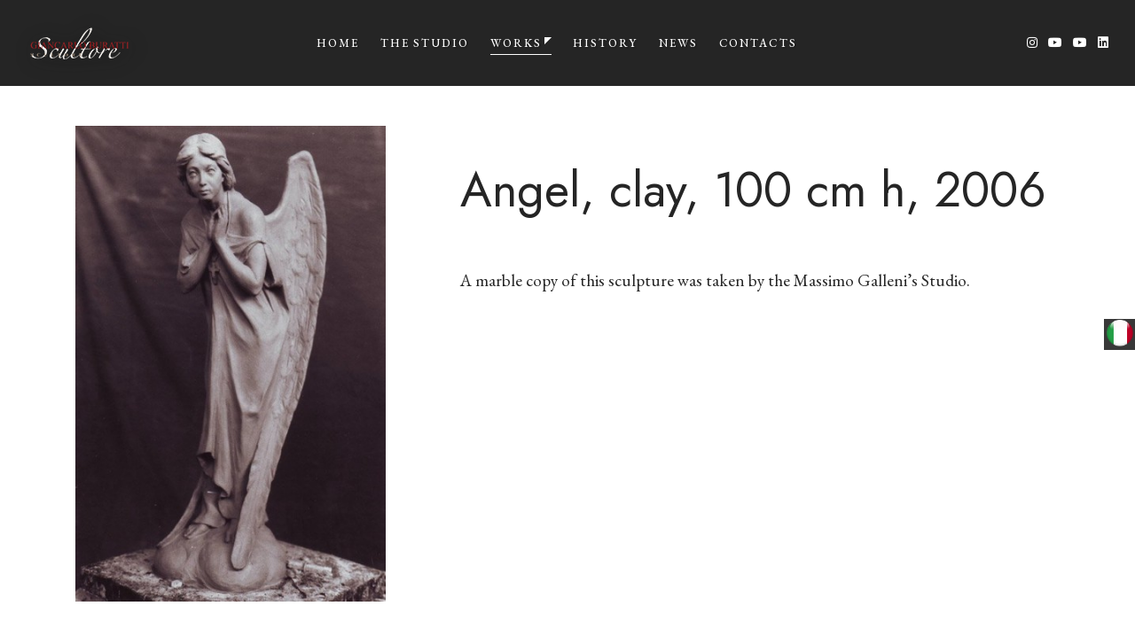

--- FILE ---
content_type: text/html; charset=UTF-8
request_url: https://www.burattiscultura.it/en/my-works/615-/629-.html
body_size: 6849
content:
<!DOCTYPE html>
<html lang="en">
	<head>
		<meta charset="UTF-8">
		<meta name="viewport" content="width=device-width, initial-scale=1.0">
		
        <title>Giancarlo Buratti - Sculptor | Works - Angel, clay, 100 cm h, 2006</title>
        <meta name="description" content="Giancarlo Buratti - Scultore - A marble copy of this sculpture was taken by the Massimo Galleni’s Studio.">
        

		<meta property="og:type" content="website">
<meta property="og:url" content="https://www.burattiscultura.it/">
<meta property="og:title" content="Giancarlo Buratti Scultore">
<meta property="og:image" content="https://www.burattiscultura.it/images/home/slider_home_page_1.jpg"> <!-- Inserisci qui l'URL di un'immagine rappresentativa -->
<meta property="og:description" content="Giancarlo Buratti è uno scultore a Pietrasanta che crea opere uniche tra cui ritratti e arte sacra in creta, marmo e altri materiali.">
<meta property="og:locale" content="it_IT">
<meta property="og:site_name" content="Giancarlo Buratti Scultore" />
		<!-- Google Fonts -->
<link rel="preconnect" href="https://fonts.googleapis.com">
<link rel="preconnect" href="https://fonts.gstatic.com" crossorigin>
<link href="https://fonts.googleapis.com/css2?family=EB+Garamond:ital,wght@0,400..800;1,400..800&family=Jost:ital,wght@0,100..900;1,100..900&display=swap" rel="stylesheet">
<link href="https://fonts.googleapis.com/css2?family=Lora:ital,wght@0,400;0,700;1,400;1,700&family=Work+Sans:wght@300;400;500;600;700&display=swap" rel="stylesheet">
<!-- Bootstrap CSS -->
<link rel='stylesheet' id='bootstrap-css'  href='/css/bootstrap/css/bootstrap.min.css' type='text/css' media='all' />
<!-- Font Awesome Icons CSS -->
<link rel='stylesheet' id='font-awesome'  href='/css/fontawesome/css/font-awesome.min.css' type='text/css' media='all' />
<!-- Owl Carousel -->
<link rel='stylesheet' id='owl-carousel'  href='/js/owl-carousel/owl.carousel.min.css' type='text/css' media='all' />
<!-- Main CSS File -->
<link rel='stylesheet' id='caverta-style-css'  href='/style.css' type='text/css' media='all' />
<!-- SIT CSS File - regole personalizzate, non del template-->
<link rel='stylesheet' id='sit-style-css'  href='/sit-style.css' type='text/css' media='all' />		<!-- favicons -->
<link rel="icon" type="image/svg+xml" href="/images/favicons/favicon.svg" />
<link rel="shortcut icon" href="/images/favicons/favicon.ico" />        <script>(function(w,d,s,l,i){w[l]=w[l]||[];w[l].push({'gtm.start':
new Date().getTime(),event:'gtm.js'});var f=d.getElementsByTagName(s)[0],
j=d.createElement(s),dl=l!='dataLayer'?'&l='+l:'';j.async=true;j.src=
'https://www.googletagmanager.com/gtm.js?id='+i+dl;f.parentNode.insertBefore(j,f);
})(window,document,'script','dataLayer','GTM-TCL7D6D');</script>	</head>



	<body class="home" style="margin-top: 250px">
        <noscript><iframe src="https://www.googletagmanager.com/ns.html?id=GTM-TCL7D6D"
height="0" width="0" style="display:none;visibility:hidden"></iframe></noscript>		<div class="menu-mask"></div>

		<!-- NAVBAR E MENU MOBILE -->
		<!-- MOBILE MENU HOLDER -->
<div class="mobile-menu-holder">

    <div class="modal-menu-container">

        <div class="exit-mobile">
            <span class="icon-bar1"></span>
            <span class="icon-bar2"></span>
        </div>

        <!-- MOBILE MENU -->
        <ul class="menu-mobile">
    <li class="menu-item"><a title="HOME" href="/en/">HOME</a></li>
    <li class="menu-item"><a title="THE STUDIO" href="/en/the-studio/">THE STUDIO</a></li>
    <li class="menu-item menu-item-has-children">
        <a href="#">WORKS</a>
        <ul class="sub-menu">
            <li class="menu-item"><a title="Sacred Art" href="/en/my-works/615-arte-sacra/">Sacred Art</a></li>
            <li class="menu-item"><a title="Personal Works" href="/en/my-works/619-lavori-personali/">Personal Works</a></li>
            <li class="menu-item"><a title="Various Works" href="/en/my-works/621-opere-varie/">Various Works</a></li>
            <li class="menu-item"><a title="Portraits" href="/en/my-works/620-ritratti/">Portraits</a></li>
        </ul>
    </li>
    <li class="menu-item"><a title="HISTORY" href="/en/history/">HISTORY</a></li>
    <li class="menu-item"><a title="NEWS" href="/en/news/">NEWS</a></li>
    <li class="menu-item"><a title="CONTACTS" href="/en/contacts/">CONTACTS</a></li>
</ul>

        <!-- /MOBILE MENU -->

    </div>


    <!-- modal-menu-container -->
    <div class="menu-contact">
        <ul class="mobile-contact">
            <li class="mobile-address">Via Col di Nava, 18<br />
                Pietrasanta, (LU) 55045            </li>
            <li class="mobile-phone"><a title="+39 0584 793309" href="tel:0584793309">+39 0584 793309</a></li>
            <li class="mobile-email"><a title="giancarlo.buratti@gmail.com" href="mailto:giancarlo.buratti@gmail.com">giancarlo.buratti@gmail.com</a></li>
        </ul>
        <ul class="social-media">
                                                                <li><a class="social-instagram" title="instagram" href="https://www.instagram.com/giancarloburattisculpture/" target="_blank"><i class="fab fa-instagram"></i></a></li>
                                        <li><a class="social-youtube" title="youtube" href="https://www.youtube.com/watch?v=81m4ye36euo&t=2s&ab_channel=GiancarloBuratti" target="_blank"><i class="fab fa-youtube"></i></a></li>
            <li><a class="social-youtube" title="youtube" href="https://www.youtube.com/watch?v=0rD37Jgi9Fs&ab_channel=IlTempoDelSale" target="_blank"><i class="fab fa-youtube"></i></a></li>
                                        <li><a class="social-linkedin" title="linkedin" href="https://www.linkedin.com/in/giancarlo-buratti-64950b16a/" target="_blank"><i class="fab fa-linkedin"></i></a></li>
                    </ul>
    </div>
    <!-- /menu-contact-->

</div>
<!-- /MOBILE MENU HOLDER -->

<!-- HEADER -->
<header id="header-1" class="headerHolder nav-holder-inside header-1">

    <div class="nav-button-holder">
        <button type="button" class="nav-button">
        <span class="icon-bar"></span>
        </button>
    </div>
    <!-- /nav-button-holder-->


    <!-- LOGO -->
    <div class="logo-spacer logo logo-1"><a title="home" href="/"><img class="img-fluid shadowed-logo" src="/images/logo-xs.png" alt="Buratti Scultore"/></a></div>
    <div class="logo logo-1 logo-navbar"><a title="home" href="/"><img class="img-fluid" src="/images/logo-xs.png" alt="Buratti Scultore"/></a></div>

    <!-- MENU -->
    <nav class="nav-holder nav-holder-1">
    <ul class="menu-nav menu-nav-1">
        <li class="menu-item"><a title="HOME" href="/en/">HOME</a></li>
        <li class="menu-item"><a title="THE STUDIO" href="/en/the-studio/">THE STUDIO</a></li>
        <li class="menu-item menu-item-has-children">
            <a class="submn" href="#">WORKS</a>
            <ul class="sub-menu">
                <li class="menu-item"><a title="Sacred Art" href="/en/my-works/615-arte-sacra/">Sacred Art</a></li>
                <li class="menu-item"><a title="Personal Works" href="/en/my-works/619-lavori-personali/">Personal Works</a></li>
                <li class="menu-item"><a title="Various Works" href="/en/my-works/621-opere-varie/">Various Works</a></li>
                <li class="menu-item"><a title="Portraits" href="/en/my-works/620-ritratti/">Portraits</a></li>
            </ul>
        </li>
        <li class="menu-item"><a title="HISTORY" href="/en/history/">HISTORY</a></li>
        <li class="menu-item"><a title="NEWS" href="/en/news/">NEWS</a></li>
        <li class="menu-item"><a title="CONTACTS" href="/en/contacts/">CONTACTS</a></li>
    </ul>
</nav>

    <!-- /MENU --> 

    <div class="social-btn-top1 ml-4">
        <ul class="social-media social-media1">
                                                    <li><a class="social-instagram" title="instagram" href="https://www.instagram.com/giancarloburattisculpture/" target="_blank"><i class="fab fa-instagram"></i></a></li>
                                        <li><a class="social-youtube" title="youtube" href="https://www.youtube.com/watch?v=81m4ye36euo&t=2s&ab_channel=GiancarloBuratti" target="_blank"><i class="fab fa-youtube"></i></a></li>
            <li><a class="social-youtube" title="youtube" href="https://www.youtube.com/watch?v=0rD37Jgi9Fs&ab_channel=IlTempoDelSale" target="_blank"><i class="fab fa-youtube"></i></a></li>
                                        <li><a class="social-linkedin" title="linkedin" href="https://www.linkedin.com/in/giancarlo-buratti-64950b16a/" target="_blank"><i class="fab fa-linkedin"></i></a></li>
            
        </ul>
    </div>
    <!-- /social-btn-top1 --> 

</header>

<script>
    // funzione per mostrare in quale pagina del menu' ci troviamo
    // dato hrefDelLink, questa funzione aggiunge una classe a tutti i link del menu' che contengono hrefDelLink
    function selezionaPaginaAttiva(hrefDelLink){
        const links = document.querySelectorAll('.menu-item a[href="' + hrefDelLink + '"]');
        if (links.length > 0) {
            links.forEach(link => link.parentElement.classList.add('current-menu-item'));
        } else {
            console.error('Error: nessun link trovato con href=' + hrefDelLink);
        }
    }
</script>


<!-- /HEADER -->        <script>
            // seleziono il link che deve esere attivo
            document.addEventListener('DOMContentLoaded', () => {
                selezionaPaginaAttiva("#"); // SELEZIONARE LA PAGINA ATTIVA: questa funzione seleziona la pagina attiva nella navbar, in modo che la pagina venga sottolineata. la seleziono in base all'URL dell'href. se è "ristorante" selezionare "#", perché ha come href "#". Esempio: selezionaPaginaAttiva("/eventi"); selezionaPaginaAttiva("/dicono-di-noi");
            });
        </script>
                 <div id="aboutme-21" class="container home-section aboutme-21">
				<div class="row">
                    					<div class="col-lg-4 mobile-alignc gallery-posta galla">
                        <a href="/promos/img_upload/angelo-creta-2006-h-cm100989165.jpg" class="lightbox" title="Angel, clay, 100 cm h, 2006">
						    <img alt="Angel, clay, 100 cm h, 2006" src="/images/thumb/600x600_thumb_prod_angelo-creta-2006-h-cm100989165.jpg">                        </a>
					</div>
					<div class="col-lg-8 margin-t32">
						<div class="margin-l54">
							<h1 class="home-title">Angel, clay, 100 cm h, 2006</h1>
							<div class="row margin-b32">
								<div class="col-md-12 margin-b32">
									A marble copy of this sculpture was taken by the Massimo Galleni’s Studio.								</div>
							</div>
						</div>
					</div>
				</div>
			</div>
        
		<a href="/" class="flag-lang"><img width="30px" alt="Lingua ita" src="/images/icons/flag-it.png"></a>
<!-- FOOTER -->
<footer>
   <div class="container">
      <div class="footer-widgets">
         <div class="row">


            <!-- FOOTER COLUMN 1 -->
            <div class="col-md-3">
               <div class="foo-block">
                  <div id="text-2" class="widget widget-footer widget_text">
                     <div class="textwidget">
                        <p><img class="size-full wp-image-665" src="/images/logo-bianco.png" alt="Logo Buratti Scultore" width="143" height="51"></p>
                        <p>Giancarlo Buratti is a Pietrasanta-based sculptor who creates original works in clay, plaster, terracotta, and other materials.</p>

                     </div>
                  </div>
               </div>
               <!--foo-block-->
            </div>
            <!--col-md-3-->


            <!-- FOOTER COLUMN 2 -->
            <div class="col-md-3">
               <div class="foo-block">
                  <div id="text-3" class="widget widget-footer widget_text">
                     <h5 class="widgettitle"><span>COMPANY NAME</span></h5>
                     <div class="textwidget">
                        <p>
                           Giancarlo Buratti Scultore<br><br>
                           Via Col di Nava, 18<br>
                           Pietrasanta, (LU) 55045                        </p>
                        <p>P. IVA 01522170461</p>
                     </div>
                  </div>
               </div>
            </div>
            <div class="col-md-3">
               <div class="foo-block">
                  <div id="text-4" class="widget widget-footer widget_text">
                     <h5 class="widgettitle"><span>ADDRESS</span></h5>
                     <div class="textwidget">
                        <p><a title="+39 0584 793309" href="tel:+390584793309">+39 0584 793309</a><br>
                           <a title="giancarlo.buratti@gmail.com" href="mailto:giancarlo.buratti@gmail.com">giancarlo.buratti@gmail.com</a>
                        </p>
                        <p><a title="+39 335 8350749" href="tel:+393358350749">+39 335 8350749</a><br>
                        </p>
                     </div>
                  </div>
               </div>
            </div>
            <div class="col-md-3">
               <div class="foo-block foo-last">
                  <div id="text-5" class="widget widget-footer widget_text">
                     <h5 class="widgettitle"><span>More information</span></h5>
                     <div class="textwidget">
                        <ul>
                           <li><a href="/en/privacy-policy/" title="Privacy Policy">Privacy Policy</a></li>

                           <li><a href="/en/cookie-policy/" title="Cookie Policy">Cookie Policy</a></li>
                        </ul>
                     </div>
                  </div>
               </div>
            </div>
         </div>
      </div>
      <div class="copyright">
         <!-- COPYRIGHT -->
         <div class="footer-copy">
            <p>Website creation by <a href="https://www.studioinformatico.com/siti-internet-versilia/" target="_blank" title="Studio Informatico Toscano">SIT Versilia</a></p>
         </div>
         <!-- SOCIAL ICONS -->
         <ul class="footer-social">
                                                   <li><a title="instagram" class="social-instagram" href="https://www.instagram.com/giancarloburattisculpture/" target="_blank"><i class="fab fa-instagram"></i></a></li>
                                       <li><a title="youtube" class="social-youtube" href="https://www.youtube.com/watch?v=81m4ye36euo&t=2s&ab_channel=GiancarloBuratti" target="_blank"><i class="fab fa-youtube"></i></a></li>
             <li><a class="social-youtube" title="youtube" href="https://www.youtube.com/watch?v=0rD37Jgi9Fs&ab_channel=IlTempoDelSale" target="_blank"><i class="fab fa-youtube"></i></a></li>
                                                    <li><a class="social-linkedin" title="linkedin" href="https://www.linkedin.com/in/giancarlo-buratti-64950b16a/" target="_blank"><i class="fab fa-linkedin"></i></a></li>
                    </ul>
      </div>
      <!--copyright-->


   </div>
   <!--container-->

   <div id="final-spacer" class="m-3 p-3 d-block d-md-none">
   </div>
</footer>
<!-- /FOOTER -->


<!-- ========== Start CTA MOBILE BOTTOM ========== -->
<div id="cta-mobile-bottom" class="container d-block d-md-none">
	<div class="row text-center mb-1 mt-1">

		<div class="col-6 p-1">

         <a class="btn w-100 rounded" href="tel:0584793309"
            title="chiama ora" style="background-color: #972124; color: white;">
            <i class="fa fa-phone"></i> <span class="small m-1">CALL NOW</span>
         </a>

		</div>

		<div class="col-6 p-1">
         			<a
            data-toggle="modal" data-target="#modal-form-contatto" 
            class="btn w-100 rounded" href="javascript:void(0)" title="richiedi preventivo" style="background-color: #19647E; color: white;"
         >
				<i class="fa fa-envelope"></i> <span class="small m-1">SEND EMAIL</span>
			</a>
		</div>

	</div>
</div>
<!-- ========== End CTA MOBILE BOTTOM ========== -->




<!-- ========== Start POPUP-CTA ========== -->

<!-- Modal -->
<div class="modal fade" id="modal-form-contatto" tabindex="-1" aria-hidden="true">
   <div class="modal-dialog">
      <div class="modal-content">

         <div class="modal-header">
            <button type="button" class="close" data-dismiss="modal" aria-label="Close">
               <span aria-hidden="true">&times;</span>
            </button>
         </div>

         <div class="modal-body">
            

<div class="popup-holder">
	<div id="popup1" class="lightbox-demo">

		<form action="#" id="form-contatto-immobile" method="post" class="popupHolderWrap  center-block popupMedium popupLoginFrom">
			<ul class="list-unstyled popupTabsetList text-center fwBold text-uppercase fontNeuron">
				<li>Write to us without obligation</li>
			</ul>
			<div class="tab-content">
				<div id="tab02">
					<div class="popupColsHolder">
						<div class="col bgWhite">
							<div class="form-group contactTitle backgroundContactTitle mbottom30 tacenter pull-center">
																<div>
									<img src="/images/logo-nero.png" alt="Logo Giancarlo Buratti Scultore" >
								</div>
								<h3>Giancarlo Buratti Scultore</h3>
								<div class="clear"></div>
								<a href="tel:+390584793309" class="popup-phone" tabindex="0" title="Chiamaci ora">
									<i class="fi flaticon-24-hours icn"></i>
									<span class="text text-black fwNormal text-uppercase">0584 793309</span>
								</a>
																	<a href="tel:+393358350749" class="popup-phone" tabindex="0" title="Chiamaci subito">
										<i class="fi flaticon-24-hours icn"></i>
										<span class="text text-black fwNormal text-uppercase">335 8350749</span>
									</a>
															</div>	
							<div class="form-group">
								<label>*Your message*</label>
								<textarea class="form-control" id="messaggio_popup" name="messaggio_popup" placeholder=""></textarea>
								<p class="box-error" id="errore-messaggio_popup"></p>
							</div>
							<div class="form-group">
								<label>*Your email*</label>
								<input type="email" class="form-control elemenBlock" id="email_popup" name="email_popup" placeholder="">
								<p class="box-error" id="errore-email_popup"></p>
							</div>
							<div class="form-group">
								<label>*Your phone number*</label>
								<input type="text" class="form-control elemenBlock" id="telefono_popup" name="telefono_popup" placeholder="">
								<p class="box-error" id="errore-telefono_popup"></p>
							</div>
							<div class="form-group">
								<label>*Your name*</label>
								<input type="text" class="form-control elemenBlock" id="nome_popup" name="nome_popup" placeholder="">
								<p class="box-error" id="errore-nome_popup"></p>
							</div>
							<div class="form-group">
								<label class="fwNormal customLabelCheck">
									<input type="checkbox" class="customFormInputReset" name="privacy_popup" id="privacy_popup">
									<span class="fakeCheckbox"></span>
									<span class="">I have read, understood and accept the <a href="/en/privacy-policy/" title="privacy policy" target="_blank">privacy policy</a>.</span>
								</label>
								<p class="box-error" id="errore-privacy_popup"></p>
							</div>
							
														
							<div class="form-group">
                                                  <label>*Antispam check: what is the number between 6 and 8?</label>
                  <input type="text" class="form-control elemenBlock" id="security_code_ins_popup" name="security_code_ins_popup" placeholder="">
                  <input type="hidden" name="security_code_popup" id="security_code_popup" value="7">
                  <p class="box-error" id="errore-security_code_ins_popup"></p>
                 			
								<input type="hidden" id="rif_popup" name="rif_popup">
                                  <input type="hidden" name="quale_template_cortesia_popup" id="quale_template_cortesia_popup" value="contatto">
                																<input type="hidden" id="url_pagina_popup" name="url_pagina_popup" value="">
								<input type="hidden" name="lang_popup" id="lang_popup" value="en">
															</div>
              <div class="form-group">
                <div id="result-segnala_popup"></div>
                <button type="submit" class="btn btnDark elemenBlock fontNeuron fwNormal text-uppercase btnSubmit">Send <img id="loader-img_popup" src="/images/ajax-loader.gif" style="display:none" /></button>
                              </div>  
						</div>
					</div>
				</div>
			</div>
		</form>

	</div>
</div>         </div>

      </div>
   </div>
</div>



<div  class="modal modal-fullscreen-lg-down">
   
</div>
<!-- ========== End POPUP-CTA ========== -->
        <!-- /FOOTER CONTENT -->

		<div class="scrollup">
			<a class="scrolltop" href="#">
			<i class="fa fa-chevron-up"></i>
			</a>
		</div>

		<!-- TAGS JAVASCRIPT -->
		<!-- JS -->
<script src='/js/jquery.js'></script>
<script>
    if (typeof $ == 'undefined') {
    var $ = jQuery;
    }
</script>
<script src='/js/validate.js'></script>


<script src='/js/jquery-migrate.min.js'></script>
<script src='/css/bootstrap/js/popper.min.js'></script>
<script src='/css/bootstrap/js/bootstrap.min.js'></script>
<script src='/js/jquery.easing.min.js'></script>
<script src='/js/jquery.fitvids.js'></script>
<script src='/js/owl-carousel/owl.carousel.min.js'></script>
<script src='/js/jquery.magnific-popup.min.js'></script>

<!-- MAIN JS -->
<script src='/js/init.js'></script>

<!-- JS per form di contatto -->
<script>
  /**
   * sends a request to the specified url from a form. this will change the window location.
   * @param {string} path the path to send the post request to
   * @param {object} params the parameters to add to the url
   * @param {string} [method=post] the method to use on the form
   */

  function sendPost(path, params, method='post') {
    // The rest of this code assumes you are not using a library.
    // It can be made less verbose if you use one.
    var form = document.createElement('form');
    form.method = method;
    form.action = path;
    for (var key in params) {
      if (params.hasOwnProperty(key)) {
        var hiddenField = document.createElement('input');
        hiddenField.type = 'hidden';
        hiddenField.name = key;
        hiddenField.value = params[key];
        form.appendChild(hiddenField);
      }
    }
    document.body.appendChild(form);
    form.submit();
  }



	function copyRifPrenotazione(rif, tipologia, url) {
		$("#rif_popup_prenotazione").val(rif);
		$("#messaggio_popup_prenotazione").val("Salve, sarei interessato a " + tipologia + " con il riferimento "+rif+" e vorrei conferma riguardo la possibilità di affittarlo dal " + $("input[name=hotel_datepicker_check_in]").val() + " al " + $("input[name=hotel_datepicker_check_out]").val() + ". Attendo cortesemente una vostra risposta. Cordiali saluti.");
		$("#url_pagina_popup_prenotazione").val(url);
	}


  function copyRif(rif, tipologia, url = '', gestione_affitti_immobile = 0) {
		$("#rif_popup").val(rif);
    if(gestione_affitti_immobile) $("#messaggio_popup").val("Salve, sarei interessato a "+tipologia+" con il riferimento "+rif+" e vorrei conferma riguardo la possibilità di affittarlo. Attendo cortesemente una vostra risposta. Cordiali saluti.");
		else $("#messaggio_popup").val("Ciao, questo immobile ("+tipologia+" - Rif. "+rif+") mi interessa e mi piacerebbe visitarlo. Un saluto");
		$("#url_pagina_popup").val(url);
	}


 </script><script>
  /*
	function copyRif(rif, tipologia, url) {
		$("#rif_popup").val(rif);
		$("#messaggio_popup").val("Ciao, questo immobile ("+tipologia+" - Rif. "+rif+") mi interessa e mi piacerebbe visitarlo. Un saluto");
		$("#url_pagina_popup").val(url);
	}
  */

	$(function(){	
		$("#form-contatto-immobile").validate({
			rules: {
				messaggio_popup: "required",
				email_popup:{required:true, email:true},
				telefono_popup:{required:true},
				nome_popup:{required:true},
                   security_code_ins_popup: "required",
                privacy_popup: "required"
			},
			messages: {
				messaggio_popup: {required:"Campo obbligatorio"},   			
				email_popup:  {required:"Campo obbligatorio", email: "Formato email errato"},
				telefono_popup: {required:"Campo obbligatorio"},
				nome_popup: {required:"Campo obbligatorio"},
				    
            security_code_ins_popup: {required:"Campo obbligatorio"},
                privacy_popup: {required: "Devi accettare le nostre condizioni per inviarci un messaggio"}  
			},
			highlight: function(element, errorClass, validClass) {
				var id=$(element).attr("id");
				if(id == "messaggio_popup" || id == "email_popup" || id == "telefono_popup" || id == "nome_popup" 
                       || id == "security_code_ins_popup"
                      || id == "privacy_popup")
					$(element).addClass('error-element');
			},
			unhighlight: function(element, errorClass, validClass) {
				var id=$(element).attr("id");
				if(id == "messaggio_popup" || id == "email_popup" || id == "telefono_popup" || id == "nome_popup" 
                      || id == "security_code_ins_popup"
                    || id == "privacy_popup")
					$(element).removeClass('error-element');	
			},
			errorPlacement: function(error, element) {
				var id=$(element).attr("id");			
				$("#errore-"+id).html(error);			
			 },

			submitHandler: function(form) {
			var messaggio = $("#messaggio_popup").val();
			var nome = $("#nome_popup").val();
			var email = $("#email_popup").val();
			var telefono = $("#telefono_popup").val();
			var id_immobile = $("#rif_popup").val();
			var url_pagina = $("#url_pagina_popup").val();
			var privacy = $('#privacy_popup').is(':checked') ? "1" : "0";
			var privacy_newsletter = $('#privacy_newsletter_popup').is(':checked') ? "1" : "0";
			var privacy_simili = $('#privacy_simili_popup').is(':checked') ? "1" : "0";	
			var security_code = $("#security_code_popup").val();
       
		    var security_code_ins = $("#security_code_ins_popup").val();
              
			//var variabile = $("#variabile_popup").val();
			var lang = $("#lang_popup").val();
      var quale_template_cortesia = $("#quale_template_cortesia_popup").val();  
				
			var tipoform = "_popup";	

			$("#loader-img_popup").show("fast");

			setTimeout(function(){		
				var url_invio = "/forminvio.php";
				if (lang == "") lang = $('html').attr('lang'); 

				$.ajax({			
					url: url_invio,
					dataType: "json",
					data: "page_number="+Math.floor(Math.random()*100000000000000)+"&messaggio_popup="+messaggio+"&nome_popup="+nome+"&email_popup="+email+"&telefono_popup="+telefono+"&rif_popup="+id_immobile+"&privacy_popup="+privacy+"&privacy_newsletter_popup="+privacy_newsletter+"&privacy_simili_popup="+privacy_simili+"&security_code_popup="+security_code+"&security_code_ins_popup="+security_code_ins+"&tipoform="+tipoform+"&url_pagina_popup="+url_pagina+"&lang_popup="+lang+"&quale_template_cortesia_popup="+quale_template_cortesia,
					//+"&variabile_popup="+variabile
					async: false,
					success: function(j){

						 var inviata = j["inviata"];
						 if(inviata){
               var quale_thankyou_pagina = j["quale_thankyou_pagina"];
               var paginagrazie = j["paginagrazie"];
               sendPost(paginagrazie, {qualepagina: quale_thankyou_pagina}, method='post');
						 }
						 else{
							 $("#loader-img_popup").hide();
							 var msg_err = j["msg_err"];
							 if (msg_err) $("#result-segnala_popup").html(msg_err);
							 else $("#result-segnala_popup").html("Impossibile procedere con l'invio. Errore non riconosciuto!");
						 }							

					},
					error: function (xhr, ajaxOptions, thrownError) {
						alert(xhr.status+" "+thrownError);				
					}
				});
			}, 1000);
		 }
		});
	});
</script>
	</body>
</html>

--- FILE ---
content_type: text/css
request_url: https://www.burattiscultura.it/style.css
body_size: 13715
content:
/*
Caverta - Restaurant Cafe Template
Version: 1.3.2
Author: MatchThemes
https://matchthemes.com
*/

/*************************************
 
	0. FONT & COLOR OPTIONS
 
 	1. MAIN STYLES
	
	2. HEADER
	
	3. HOME
	
	4. MENU
	
	5. PAGES

	6. BLOG
	
	7. FOOTER
	
	8. BACKGROUND IMAGES
	
	9. OTHER
 
 
 
************************************/



/**
* #0. # FONT & COLOR OPTIONS
*
* 
*/

:root {  
	--body-font: Work Sans, sans-serif;
	--body-color: #252525;
	--body-background: #ffffff;   
	--body-font-size: 16px;   
	--body-line-height: 1.5;
	--headings-font: Lora, serif;
	--headings-color: #252525; 
	--primary-color: #9fc4ce;
	--extra-color1: #E1EDF0;
	--extra-color2: #19303E;
	--menu-normal-color: #ffffff;
	--menu-hover-color: #9fc4ce;
	--submenu-background-color: #9fc4ce;
	--submenu-normal-color: #252525;	
	--submenu-hover-color: #ffffff;
	--footer-background-color: #000000;
	--footer-color: #999999;
	--footer-title-color: #ffffff;
	--headings-h1-size: 54px;
	--headings-h2-size: 48px;
	--headings-h3-size: 36px;
	--headings-h4-size: 32px;
	--headings-h5-size: 24px;
	--headings-h6-size: 16px;
}



/*************************************

1. MAIN STYLES

 ************************************/


/* RESET STYLES */

*, html, body, div, dl, dt, dd, ul, ol, li, h1, h2, h3, h4, h5, h6, pre, form, label, fieldset, input, p, blockquote, th, td { margin:0; padding:0 }
table { border-collapse:collapse; border-spacing:0 }
fieldset, img { border:0 }
address, caption, cite, code, dfn, th, var { font-style:normal; font-weight:normal }
address{font-style:italic;}
caption, th { text-align:left }
h1, h2, h3, h4, h5, h6 {font-weight:normal;}
q:before, q:after { content:'';}
strong,b { font-weight: bold; }
em, cite { font-style: italic; }
cite { display: block; }
strike, del {text-decoration: line-through;}
sup {font-size: 11px;position: relative;vertical-align: top;top: 5px;}
sub {	bottom: 5px;	font-size: 11px;	position: relative;	vertical-align: bottom;}
.italic { font-style: italic;}
button,input,select,textarea { font-size: 100%;
  margin: 0;
  vertical-align: baseline;
  *vertical-align: middle;
}
.no-margin{margin:0px !important;}
.no-bottom{margin-bottom:0px;}
.no-padding{padding:0px;}
.column-clear{clear:both;}

 .wp-caption { max-width: 100%; }

 .sticky { position: relative; }
 .wp-caption-text, .gallery-caption{color: #555555;
font-size: 12px;
text-align:center;
margin-top:24px;
font-style:italic;
font-weight:300;}
.gallery-columns-6 .gallery-caption,
.gallery-columns-7 .gallery-caption,
.gallery-columns-8 .gallery-caption,
.gallery-columns-9 .gallery-caption {
	display: none;
}
 .bypostauthor .comment-body { border-bottom: 1px solid #f2f2f2; }
 .screen-reader-text { clip: rect(1px, 1px, 1px, 1px);
	height: 1px;
	overflow: hidden;
	position: absolute !important;
	width: 1px;
	word-wrap: normal !important;
	}
	
.screen-reader-text:hover,
.screen-reader-text:active,
.screen-reader-text:focus {
	display: block;
	top: 5px;
	left: 5px;
	width: auto;
	height: auto;
	padding: 1em 1.5em;
	font-size:0.8em;
	line-height: normal;
	color: #21759b;
	background-color: #f1f1f1;
	border-radius: 3px;
	box-shadow: 0 0 2px 2px rgba(0, 0, 0, 0.6);
	clip: auto !important;
	text-decoration: none;
	z-index: 100000; /* Above WP toolbar */
}

 .alignright {
     display: block;
     float: right;
     margin: 4px 0 0 24px;
 }

 .alignleft {
     display: block;
     float: left;
     margin: 4px 24px 0 0;
 }

 .aligncenter {
     display: block;
     clear: both;
     margin: 24px auto;
 }
 
 pre {
    margin-bottom: 24px;
    overflow: auto;
    padding: 10px;
    white-space: pre-wrap;
}
pre, code{
  background:#f0f0f0;
  color: #333;
  font-family: "Courier New", Courier, monospace;
   padding:10;
}

article, aside, figure, footer, header, hgroup, nav, section {display: block;}

*{ 
	-webkit-box-sizing: border-box; /* Safari/Chrome, other WebKit */
	-moz-box-sizing: border-box;    /* Firefox, other Gecko */
	box-sizing: border-box;         /* Opera/IE 8+ */
}

html{-webkit-font-smoothing:antialiased;}


body{-webkit-font-smoothing: antialiased;
-webkit-text-size-adjust: 100%;
-webkit-overflow-scrolling:touch;
text-rendering: optimizeLegibility;
font-family: var(--body-font);
background:var(--body-background);
color:var(--body-color);
font-size: var(--body-font-size);
line-height:var(--body-line-height);
overflow-x:hidden;
}
.widgettitle, #respond h3 { font-family:var(--body-font); }
h1, h2, h3, h4, h5, h6, blockquote, .logo-txt{ font-family:var(--headings-font); }
h1, h2, h3, h4, h5, h6 {
	color: var(--headings-color);
	font-weight: 400;
	line-height:1.5em;
}

h1{
	font-size: var(--headings-h1-size);
}

h2{
	font-size:var(--headings-h2-size);
}

h3{
	font-size:var(--headings-h3-size);
	}
h4{
	font-size:var(--headings-h4-size);
}
h5{
	font-size:var(--headings-h5-size);
	}
h6{
	font-size:var(--headings-h6-size);
	}

a{color:var(--headings-color);}

p a{color:var(--primary-color);
	border-bottom: 1px solid var(--primary-color);
	}
a:hover, p a:hover{color:var(--primary-color);text-decoration:none;
border:none;}
a:active,a:focus{outline: none;
text-decoration:none;}

ul, ol {margin: 0 0 16px 24px;}	
	 
.alignc{text-align:center;}
.alignr{text-align:right;}
.none{display:none;}

blockquote{font-size:2rem;
line-height:1.6em;
text-align: center;
font-style:italic;
color: var(--headings-color);
position:relative;
border:none;
margin:36px 0;
padding:0 32px;}

blockquote:before {
    display: block;
	font-family: "Font Awesome 5 Free";
    content: "\f10d";
    line-height: 1;
    font-size: 24px;
	font-style:normal;
	font-weight:900;
    position: absolute;
    left: 0;
    top: 0px;
}

blockquote cite{
	color: #999999;
	font-size: 12px; 
	font-style: normal; 
	font-weight:300;
	text-transform:uppercase;
}
blockquote cite{line-height:1;
margin-top:16px;}

p,ul,ol{ margin-bottom: 24px; }

/* definition lists */
dl dt {
  margin-bottom: 0;
}
dl dd {
  margin-left: 16px;
  margin-bottom: 24px;
}

/* tables */
table {border: 1px solid #e5e5e5;
   font-size: 16px;
width: 100%;
  text-align: center;
  margin-bottom: 24px;
  border-collapse:collapse;
  table-layout: fixed;}
table caption { margin-bottom: 24px;
text-align:center;}
table th, table td {border-bottom: 1px solid #e5e5e5;
border-right: 1px solid #e5e5e5;
text-align:center;
padding:12px;}
table th { font-weight:bold;}

div p:last-of-type{margin-bottom:0;}


a, .view-more, #submit, #submit-contact, .white-btn, .post-password-form input[type="submit"], .gallery-post .gallery-view, .menu-title-section:before {

-webkit-backface-visibility: hidden;
-webkit-transition: all 1s cubic-bezier(0.25, 1, 0.35, 1) 0s;
   -moz-transition: all 1s cubic-bezier(0.25, 1, 0.35, 1) 0s;
   -o-transition: all 1s cubic-bezier(0.25, 1, 0.35, 1) 0s;
   -ms-transition: all 1s cubic-bezier(0.25, 1, 0.35, 1) 0s;
   transition: all 1s cubic-bezier(0.25, 1, 0.35, 1) 0s;
   
}

/*************************************

2. HEADER

************************************/



/*** menu large screens ***/

.menu-nav{margin:0; font-size:0;
text-align:center;}
.menu-nav li{display:inline-block;
position: relative;
margin-left:24px;
font-size:13px;
font-weight:500;
letter-spacing:0.15em;
text-transform:uppercase;
}
.menu-nav li:first-child{margin-left:0px;}

.menu-nav li a{color:var(--menu-normal-color);
padding:24px 0;
display:block;}
.menu-nav li a:before{position: absolute;
display: block;
bottom: 20px;
left: 50%;
width: 0;
border-top: 1px solid var(--menu-normal-color);
content: '';

-webkit-backface-visibility: hidden;
-webkit-transition: all 0.5s cubic-bezier(0.25, 1, 0.35, 1) 0s;
   -moz-transition: all 0.5s cubic-bezier(0.25, 1, 0.35, 1) 0s;
   -o-transition: all 0.5s cubic-bezier(0.25, 1, 0.35, 1) 0s;
   -ms-transition: all 0.5s cubic-bezier(0.25, 1, 0.35, 1) 0s;
   transition: all 0.5s cubic-bezier(0.25, 1, 0.35, 1) 0s;
}

.menu-nav li a:hover, .menu-nav > li:hover > a, .menu-nav > li.current-menu-item > a{background:none;
color:var(--menu-hover-color);}
.menu-nav > li:hover > a:before, .menu-nav li.current-menu-item > a:before{
left:0;
width:100%;	
border-color:var(--menu-hover-color);
}

.menu-nav ul {display: none;
margin: 0;
padding:12px 0;
width: 180px;
position: absolute;
top: 67px;
left: 50%;
margin-left:-90px;
background:var(--submenu-background-color);
z-index:5;
}

.menu-nav ul:before{content: '';
position:absolute;
left:50%;
top:-6px;
margin-left:-10px;
width: 0;
height: 0;
border-style: solid;
border-width: 0 10px 10px 10px;
border-color: transparent transparent var(--primary-color) transparent;
}

.menu-nav ul li {display:block;
text-align:center;
background:none;
margin:0;
font-size:13px;
font-weight:400;
text-transform:none;
letter-spacing: 0.05em;
}
.menu-nav ul li > a{display:block;
  padding: 5px 16px;
  color:var(--submenu-normal-color);
}

.menu-nav ul li a:hover, .menu-nav li:hover ul li a:hover {text-decoration:none;
  color:var(--submenu-hover-color);}
.menu-nav li:hover > ul{ display: block;}
.menu-nav li ul ul { left: 100%; top: -12px; 
margin:0;}
.menu-nav li ul ul:before, .menu-nav li ul a:before{display:none;}

.menu-nav .edge > ul{
	left: auto;
	right: 0;
}

.menu-nav li ul .edge ul {
    left: auto;
    top: -12px;
    margin: 0;
    right: 100%;
}

/*** end menu large screens ***/

/*** menu mobile ***/

.nav-button-holder{display:none;}
.nav-button{background:none;
border:none;
cursor:pointer;
padding-bottom:15px;
vertical-align:middle;
}

.icon-bar, .icon-bar1, .icon-bar2{display: block;
    height: 2px;
    width: 25px;
	background:#ffffff;
	margin-left:auto;
	margin-right:auto;
	position:relative;
	
} 
.icon-bar1, .icon-bar2{width:18px;}

.icon-bar:before, .icon-bar:after  {
   background:#ffffff;
    content: "";
    height: 100%;
    left: 4px;
    position: absolute;
    bottom: -6px;
	right:0;

}
.icon-bar:after { bottom: -12px;
left:8px;
top: auto; }

.nav-button:hover .icon-bar:before, .nav-button:hover .icon-bar:after{ left:0;}

.icon-bar, .icon-bar1, .icon-bar2, .nav-button .icon-bar:before, .nav-button .icon-bar:after { -webkit-transition:all 0.3s ease 0s;
	-ms-transition:all 0.3s ease 0s;
	transition: all 0.3s ease 0s;}

.menu-mobile{font-size:0;
margin:0 auto;
margin-left:0;
padding-left:48px;
}

.menu-mobile li{font-size:16px;
font-weight:600;
text-transform: uppercase;
letter-spacing:0.1em;
padding-top:24px;
list-style:none;
}

.menu-mobile li a{color:#999999;
display: block;
line-height:1;}
.menu-mobile li a:hover, .menu-mobile li a:focus{background:none;}
.menu-mobile li:hover > a, .menu-mobile li.current-menu-item > a{color:#ffffff;}

.menu-mobile > li.menu-item-has-children > a:after {
    content: "\f107";
    display: inline-block;
    font-family: "Font Awesome 5 Free";
    margin-left: 7px;
    margin-right: 0;
	font-size:12px;
	font-weight:900;
	vertical-align: middle;
	
	-webkit-transition:all 0.3s;
-ms-transition:all 0.3s;
  transition: all 0.3s;
}

.menu-mobile > li.menu-item-has-children.menu-open > a:after{content: "\f106";}

.menu-mobile ul{margin-left:0px;}
.menu-mobile > li > ul{display:none;}  
.menu-mobile > li.menu-open > ul{display:block;}  
.menu-mobile ul li{font-size:16px;
font-weight:400;
padding-top:16px;
text-transform:none;
padding-left:8px;
letter-spacing:1px;
display:block;}

.menu-contact{margin-top:72px;
padding-left:48px;
color:#999999;}
.menu-contact ul{list-style:none;
margin-left:0;
margin-bottom:0;}
.mobile-phone{font-size:24px;
margin:16px 0;}
.menu-contact .social-media{margin-top:48px;
padding-bottom:48px;}

.mobile-btn {
    margin-bottom: 24px;
}

/*** end menu mobile ***/


/***** MODAL WINDOW ******/

body.has-active-menu { overflow: hidden; }

.menu-mask{position: fixed;
  z-index: 99;
  top: 0;
  left: 0;
  width: 0;
  height: 0;
  opacity: 0;}
.menu-mask.is-active{width:100%;
height:100%;
opacity:0.9;}
  
.mobile-menu-holder{ position: fixed;
  z-index: 1050;
  top: 0;
  left: 0;
  overflow-x: hidden;
  width: 350px;
  height: 100%;
  background: #252525;
  opacity: 0;
  padding:0 30px;
  
-webkit-transform: translateX(-400px);
-ms-transform: translateX(-400px);
transform: translateX(-400px);

  -webkit-backface-visibility: hidden;
-webkit-transition: all 0.7s cubic-bezier(0.25, 1, 0.35, 1) 0s;
   -moz-transition: all 0.7s cubic-bezier(0.25, 1, 0.35, 1) 0s;
   -o-transition: all 0.7s cubic-bezier(0.25, 1, 0.35, 1) 0s;
   -ms-transition: all 0.7s cubic-bezier(0.25, 1, 0.35, 1) 0s;
   transition: all 0.7s cubic-bezier(0.25, 1, 0.35, 1) 0s;
 }
.mobile-menu-holder.is-active{ opacity: 1;

-webkit-transform: translateX(0px);
-ms-transform: translateX(0px);
transform: translateX(0px);

 }

.modal-menu-container{position:relative;}

.exit-mobile{cursor: pointer;
padding: 7px 1px;
display: inline-block;
margin-top:32px;
}  
.icon-bar1{top:2px;
-webkit-transform: rotate(45deg);
-ms-transform: rotate(45deg);
transform: rotate(45deg);
}
.icon-bar2{-webkit-transform: rotate(-45deg);
-ms-transform: rotate(-45deg);
transform: rotate(-45deg);}

/***** END MODAL WINDOW ******/

.logo img {
    width: 120px;
}

.logo-1,
.btn-header,
.social-btn-top1,
.social-btn-top6{
	flex: 1 1 0;
}

.btn-header{text-align:right;}

/** Header 1 **/
.headerHolder{display:flex;
align-items:center;
justify-content:center;
padding-left:30px;
padding-right:30px;
margin-top:16px;

left: 0;
position: absolute;
top: 0;
width: 100%;
z-index: 100;

}

.nav-holder-1{text-align:center;}

.logo-txt{font-size:36px;}
.logo-txt a{color:#ffffff;}

.social-btn-top1 {
    display: flex;
    align-items: center;
}

.btn-header1 {
    margin-left: 16px;
    flex: 0 1 auto;
}

.social-media1 {
    flex: 1 1 0;
    text-align: right;
}

/** Header 2 **/

.nav-holder-2{flex: 1 1 0;}
.nav-holder-2 .menu-nav{text-align:left;}

.menu-nav-2 ul{left:0;
margin-left:0;}
.menu-nav-2 ul:before{left:16px;
margin-left:0;}
.menu-nav-2 ul li{text-align:left;}

/** Header 3 **/
.nav-button-holder-3{display:block;
flex: 1 1 0;}



/** Header 4 **/

.top-header{
	padding: 8px 30px;
	background: var(--primary-color);
	color: #ffffff;
}

#header-4{
	top: 16px;
}

.headerHolder4,
.headerHolder5 {  
    left: 0;
    position: absolute;
    top: 0;
    width: 100%;
    z-index: 100;
}

.header-4,
.header-5{
	display: flex;
	align-items: center;
	 padding-left: 30px;
    padding-right: 30px;
}

.nav-holder-4{
	flex: 1 1 0;
	text-align: right;
}

.menu-nav-4{
	text-align: right;
}

.top-header {
    display: flex;
    align-items: center;
}

.top-header .social-media li{
	font-size: 12px;
}

.top-header a,
.top-header .social-media a,
.header5-left a{
	color: #ffffff;
}

.top-header a:hover,
.header5-left a:hover{
	color: #ffffff;
	border-bottom: 1px solid #ffffff;
}

.binfo{
	flex: 1 1 0;
}

.binfo ul {
    font-size: 0;
    margin: 0;
}

.binfo ul li {
    color: #fff;
    display: inline-block;
    margin-right: 28px;
    font-size: 12px;
    position: relative;
}

.binfo ul li i {
    margin-right: 8px;
}

/** Header 5 **/

.headerHolder5{
	padding-top: 4px;
}

.header5-left ul li {
    display: block;
	margin-bottom: 4px;
}

.header5-left ul li:last-child {
	margin-bottom: 0;
}

.headerHolder5.nav-fixed-top .header-5{
	display: none;
}

/* Header 6 */

.social-btn-top6 {
    display: flex;
    align-items: center;
}

.binfo6 {
    text-align: right;
    color: #fff;
}

.binfo6 ul li {
    font-size: 16px;
    margin-right: 0;
}

.header-7 {
    margin-top: 16px;
}

.nav-holder-7 {
    padding-left: 72px;
}

.nav-fixed-top,
.headerHolder5.nav-fixed-top { position: fixed;
	top:0;
    right: 0;
    left: 0;
    z-index: 1030;
	background: #252525;
	margin-top: 0;
}

#header-4.nav-fixed-top{
	top:0;
}

.header-3.nav-fixed-top{
	padding-top: 8px;
	padding-bottom: 8px;
}

.social-media, .footer-social{list-style:none;
margin:0;
font-size:0;
}
.social-media li, .footer-social li{display:inline-block;
font-size:14px;
margin-left:12px;}

.social-media li a{color:#999999;}
.social-media li:first-child, .footer-social li:first-child{margin-left:0;}

.social-media1 li a {
    color: #fff;
}

.social-black li a {
    color: var(--headings-color);
}

a.social-twitter:hover{color:#29C5F6 !important;}
a.social-facebook:hover{color:#6788CE !important;}
a.social-gplus:hover{color:#E75C3C !important;}
a.social-linkedin:hover{color:#3A9BDC !important;}
a.social-pinterest:hover{color:#FE4445 !important;}
a.social-tripadvisor:hover{color:#00AF87 !important;}
a.social-youtube:hover{color:#E34040 !important;}
a.social-vimeo:hover{color:#44BBFF !important;}
a.social-instagram:hover{color:#AA8062 !important;}
a.social-dribbble:hover{color:#ED4F8C !important;}
a.social-skype:hover{color:#24B4F0 !important;}


/*************************************

3. HOME

************************************/

/* SLIDER */
.slider-container{position:relative;
height:100vh;
margin-bottom:108px;
}
.slider-container2{
	position:relative;
	margin-bottom:108px;
}
.slider-item-box-bkg{height:100vh;
}
.slider-img{background-position: center center;
    background-repeat: no-repeat;
    background-size: cover;
    display: block;
    height: 100%;
    position: relative;
	width:100%;
}
.slider-img:before{content:'';
background:rgba(0,0,0,0.3);
position:absolute;
top:0;
left:0;
bottom:0;
right:0;
}
.slider-caption{ position: absolute;
   left: 0;
   top: 50%;
   right:0;
   text-align:center;
   color:#ffffff;
   padding: 0 54px;
   z-index:2;

	-ms-transform: translateY(-50%);
-webkit-transform: translateY(-50%);
-moz-transform: translateY(-50%);
-o-transform: translateY(-50%);
    transform: translateY(-50%);
	}
	
.intro-txt {
    font-weight: 500;
    font-size: 16px;
    letter-spacing: 0.03em;
}	
.slider-caption h2{font-size:108px;
letter-spacing:0.03em;
color:#ffffff;
line-height: 1;
margin:16px 0;}

.slider-caption .slider-btn{margin-top:48px;}

/* END SLIDER */

/* BKG VIDEO */

.video-container{
	position: relative;
top: 0;
left: 0;
right: 0;
bottom: 0;
height: 100vh;
overflow: hidden;
z-index: 1;
}

.video-container:before {
	content: '';
	background: rgba(0, 0, 0, 0.4);
	position: absolute;
	top: 0;
	left: 0;
	bottom: 0;
	right: 0;
	z-index: 2;
}	

.video-container video{
	position: absolute;
left: 50%;
width: auto;
height: auto;
top: 50%;
min-width: 125%;
min-height: 125%;
-webkit-transform: translateX(-50%) translateY(-50%);
-ms-transform: translateX(-50%) translateY(-50%);
transform: translateX(-50%) translateY(-50%);
}

/* END BKG VIDEO */

/* HEADER PAGES */

.topSingleBkg{width:100%;
height:100vh;
display:block;
overflow:hidden;
position:relative;
margin-bottom:108px;
}
.single-post-title{color:#ffffff;
font-size:108px;
letter-spacing:0.03em;}
.post-subtitle{color:#ffffff;
text-transform:uppercase;
opacity:0.9;}

.item-img{background-position: center center;
    background-repeat: no-repeat;
    background-size: cover;
    display: block;
    height: 100%;
    position: relative;
	width:100%;
}

.item-img:before{content:'';
background:rgba(0,0,0,0.4);
position:absolute;
top:0;
left:0;
bottom:0;
right:0;
}

.inner-desc{ position: absolute;
    z-index: 4;
	text-align: center;
	padding:0 15px;
    width: 100%;
	top:50%;
	left:auto;
		-ms-transform: translate(0, -50%);
-webkit-transform: translate(0, -50%);
-moz-transform: translate(0, -50%);
-o-transform: translate(0, -50%);
    transform:translate(0, -50%);
}

.inner-desc h1{line-height:1;
margin-bottom: 16px;
}

.inner-desc .post-meta li{color: #ffffff;
font-size:16px;
font-weight:400;
letter-spacing:0;
opacity: 0.9;}

.inner-desc .meta-categ a {
    color: #ffffff;
}

/* END HEADER PAGES */

.home-section{margin-bottom:108px;}
.home-section-b54{margin-bottom:54px;}
.parallax, .no-parallax  {
  background-repeat: repeat;
  background-position: center center !important;
  background-attachment: scroll;
  -webkit-background-size: cover;
  -moz-background-size: cover;
  -o-background-size: cover;
  background-size: cover;
}
.parallax{position:relative;
padding-top:108px;
padding-bottom:108px;
color: #ffffff;}
.parallax h2, .parallax h3, .parallax h4{color:#ffffff;}
.parallax:before {content: '';
    background: rgba(0,0,0,0.3);
    position: absolute;
    top: 0;
    left: 0;
    bottom: 0;
    right: 0;
}

/* Parallax Backgrounds */

#home-content-2, #home-content-25, #home-content-33{background-image:url('images/home/parallax-bkg1.jpg');}
#home-content-4, #home-content-94, #home-content-115{background-image:url('images/home/parallax-2.jpg');}
#home-content-6, #home-content-27, #home-content-102, #home-content-104{background-image:url('images/home/parallax-3.jpg');}

#home-content-102{
	padding-top:81px;
padding-bottom:57px;
}

.section-bkg{padding-top:108px;
padding-bottom:108px;
background:var(--primary-color);}

.home-title{margin-bottom:48px;}
.width60{width:60%;
margin-left:auto;
margin-right:auto;}

.menuTab{margin:0;
margin-top:48px;
border:none;
justify-content:center;}
.menuTab .nav-item{font-weight: 500;
text-transform: uppercase;
letter-spacing: 1px;}
.menuTab .nav-link.active {
    color: var(--primary-color);
    background-color: none;
    border: none;
}
.menuTab .nav-link { border: none; 
padding:16px 24px;}


.menutab-6{
	display: flex;
	margin-top: 48px;
}

.menutab-6 .menuTab.nav{
	display: block;
}

.menutab-6 .menuTab{
	text-align: center;
	width: 25%;
	margin-top: 16px;
}

#menuTabContent {margin-bottom: -24px;}

.image-text{position:relative;
text-align:center;}
.title-holder{position:absolute;
top:50%;
	left:50%;
		-ms-transform: translate(-50%, -50%);
-webkit-transform: translate(-50%, -50%);
-moz-transform: translate(-50%, -50%);
-o-transform: translate(-50%, -50%);
    transform:translate(-50%, -50%);
}
.col-bkg{display:flex;
align-items:center;
background:#f5f5f5;
padding-top:24px;
padding-bottom:24px;}


/* Home Video */
.section-bkg-v1{
	background: #252525;
	margin-bottom: 0;
}

.video-intro{
	color:#ffffff;
	font-size: 24px;
}

.bkg-image-holder{
	display: flex;
}

.bkg-image{
	width: 100%;
	position:relative;
	    background-position: center center;
    background-repeat: no-repeat;
    background-size: cover;
}

.icon-holder2 i{
	font-size: 54px;
	color: var(--primary-color);
	margin-bottom: 24px;
}

.home-section-v6{
	margin-bottom: -108px;
}

/* HOME 8 */

.home-section-82{
	padding-right: 15px;
padding-left: 15px;
}

.home-section-82 .menu-img-v3 {
	width: 70%;
}

.col-c5 {
    -ms-flex: 0 0 20%;
    flex: 0 0 20%;
    max-width: 20%;
	
	position: relative;
padding-right: 15px;
padding-left: 15px;
}

.img-bkg-color{
	background: var(--extra-color1);
	padding: 108px 0;
	text-align: center;
}

.img-bkg-color img{
	width: 50%;
}

/* HOME 10 */

.step-menu{
	padding-bottom: 24px;
	margin-bottom: 24px;
	border-bottom: 1px solid var(--headings-color);
}

.step-menu h2{
	font-size: 20px;
	font-weight: 700;
}

.step-menu-price{
	font-size: 32px;
	font-weight: 700;
	text-align: right;
}

.step-menu-img-holder{
	height: 400px;
	position: relative;
	text-align: center;
-webkit-transform: translateY(0);
-ms-transform: translateY(0);
transform: translateY(0);
-webkit-transition: transform 1s cubic-bezier(.3,1,.35,1) 0s;
-moz-transition: transform 1s cubic-bezier(.3,1,.35,1) 0s;
-o-transition: transform 1s cubic-bezier(.3,1,.35,1) 0s;
-ms-transition: transform 1s cubic-bezier(.3,1,.35,1) 0s;
transition: transform 1s cubic-bezier(.3,1,.35,1) 0s;
}

.step-menu-img-holder:hover {
    -webkit-transform: translateY(-10px);
    -ms-transform: translateY(-10px);
    transform: translateY(-10px);
}

.step-menu-img{
height: 100%;
display: flex;
align-items: center;
justify-content: center;

background-position: center center;
background-repeat: no-repeat;
background-size: cover;
background-attachment: scroll;
}

.step-menu-img h3{
	color: #ffffff;
}

.step-menu-img a{
	position: absolute;
top: 0;
left: 0;
width: 100%;
height: 100%;
}

.home-section-106{
	margin-bottom: -108px;
}

.section-106-left{
	background: var(--extra-color2);
}

/* HOME 11 */

.background-img-overlay{
    height: 100%;
    width: 100%;
    top: 0;
    left: 0;
    position: absolute;
	
	background-position: center center;
background-repeat: no-repeat;
background-size: auto;
opacity: 0.3;
}

.background-img-overlay-tl{
	background-position: top left;
}

.background-img-overlay-br{
	background-position: bottom right;
}

.bkg-rotate45{
	-webkit-transform: rotate(45deg);
-ms-transform: rotate(45deg);
transform: rotate(45deg);
}

.section-111-2{
	padding: 32px 15px;
	position: relative;
}


/*************************************

4. MENU

************************************/


.food-menu{margin:0; font-size:0;
list-style:none;
margin-top:32px;}
.food-menu li{font-size:16px;
margin-bottom:24px;
padding-bottom:24px;
border-bottom:1px dotted #999999;}
.food-menu li h4,
.food-menu-v2 li h4{font-size: 16px;
padding-right: 80px;
position: relative;
margin-bottom: 8px;
font-weight: 700;
letter-spacing: 0.03em;}

.menu-price {position: absolute;
    top: 0;
    right: 0;
}
.menu-text {font-size: 14px;
    font-style: italic;
}

.menu-2cols {
display: grid;
    grid-template-columns: repeat(2,1fr);
    grid-column-gap: 54px;
}

.menu-3cols {
display: grid;
    grid-template-columns: repeat(3,1fr);
    grid-column-gap: 54px;
}

.food-menu li{-webkit-column-break-inside: avoid;
          page-break-inside: avoid;
               break-inside: avoid;}

/* menu accordion */

.our-menu{padding:0;
margin:0;
margin-top:24px;}
.our-menu li{list-style:none;}
.our-menu li:last-child{margin-bottom:0px;}
.menu-title-section{font-size: 28px;
font-weight:700;
border-bottom: 1px solid var(--headings-color);
letter-spacing: .05em;
padding: 24px;
text-transform:uppercase;
cursor:pointer;
}
.menu-title-section:before {
    content: "\f067";
    display: inline-block;
    font-family: "Font Awesome 5 Free";
	font-weight:700;
	font-size:14px;
    margin-right: 16px;
	vertical-align: middle;
}
.menu-title-section a{color:var(--headings-color);}
.menu-title-section.active, .menu-title-section:hover{color:var(--primary-color);}
.menu-title-section.active:before{ content: "\f068";
color:var(--primary-color);}
.menu-title-section.active a, .menu-title-section:hover a, .menu-title-section:hover:before{color:var(--primary-color);}

.menu-section{padding:0 24px 24px 24px;}


/* end menu accordion */

.image-container{background-repeat: no-repeat;
background-size: cover;
padding: 15px 15px 15px 15px;
text-align:center;}

/* menu with images */

.menu-img-holder{
	display: flex;
	margin-bottom: 48px;
	align-items: center;
}

.menu-img-holder2{
	display: block;
	text-align: center;
}

.menu-img{
	margin-right: 16px;
	width: 25%;
}

.menu-img-holder2 .menu-img{
	width: 120px;
	margin: 0 auto 16px auto;
}

.menu-img img {
    border-radius: 99em;
}

.menu-img-content{
	width: 75%;
}

.menu-img-holder2 .menu-img-content{
	width: auto;
}

.menu-img-title{
	font-size: 20px;
font-weight: 700;
margin-bottom: 8px;
}

.menu-img-desc span {
    display: block;
    margin-top: 8px;
    font-size: 18px;
    font-weight: 700;
    color: var(--primary-color);
}

.menu-category{
	margin-bottom: 48px;
	border-bottom: 1px solid var(--headings-color);
	text-align: center;
}

/* menu v2 */

.food-menu-v2{
	text-align: center;
	font-size: 0;
list-style: none;
display: flex;
flex-wrap: wrap;
margin-left: -15px;
margin-right: -15px;
margin-bottom: 0;
}

.food-menu-v2:last-child {
    margin-bottom: -32px;
}

.menu-v2-2cols li{
	width: 50%;
	padding-left: 15px;
padding-right: 15px;
margin-bottom: 32px;
}

.menu-v2-3cols li{
	width: 33.333%;
	padding-left: 15px;
padding-right: 15px;
margin-bottom: 32px;
}

.menu-v2-1col li {
	width: 100%;
	padding-left: 0;
padding-right: 0;
margin-bottom: 32px;
}

.food-menu-v2 li h4{
	padding-right: 0;
}

.menu-v2-price {
    font-size: 14px;
    font-weight: 600;
    letter-spacing: .03em;
	margin-top: 8px;
}

/* menu with images v3 */

.menu-img-holder-v3{
	padding: 50px 30px 50px 30px;
	margin-bottom: 30px;
	background: var(--extra-color1);
	text-align: center;
	
	-webkit-transform: translateY(0);
    -ms-transform: translateY(0);
    transform: translateY(0);
    -webkit-transition: transform 1s cubic-bezier(.3,1,.35,1) 0s;
    -moz-transition: transform 1s cubic-bezier(.3,1,.35,1) 0s;
    -o-transition: transform 1s cubic-bezier(.3,1,.35,1) 0s;
    -ms-transition: transform 1s cubic-bezier(.3,1,.35,1) 0s;
    transition: transform 1s cubic-bezier(.3,1,.35,1) 0s;
}

.menu-img-holder-v3:hover {
    -webkit-transform: translateY(-10px);
	-ms-transform: translateY(-10px);
	transform: translateY(-10px);
}

.menu-img-v3 {
    width: 50%;
    margin: 0 auto 16px auto;
}

.menu-img-v3 img{
	border-radius: 99em; 
}

.menu-price3 {
	font-size: 18px;
    margin-top: 24px;
    font-weight: 700;
    display: block;
    color: var(--headings-color);
}

.menu-11-bkg,
.menu-12-bkg{
	background-color: var(--extra-color1);
	padding: 54px 15px 54px 15px;
	height: 100%;
}

.menu-12-bkg{
	height: auto;
}

.menu-section-12-1{
	margin-top: -108px;
}

/*************************************

5. PAGES

************************************/

.page-holder h1, .page-holder h2{margin-bottom:48px;}
.page-holder h3, .page-holder h4, .page-holder h5, .page-holder h6{margin-bottom:24px;}

/** GALLERY **/

.gallery-container-fs{padding: 0 20px;}

.gallery-holder{display:flex;
flex-wrap:wrap;
margin:0 -10px -20px -10px;
}
.gallery-post{width: 33.33%;
height: 400px;
display: block;
overflow: hidden;
position: relative;
margin-bottom:20px;
padding:0 10px;
}

.gallery-post a{
position: relative;
width: 100%;
height: 100%;
display: block;
overflow: hidden;
}

.gallery-img {
    background-position: center center;
    background-repeat: no-repeat;
    background-size: cover;
    display: block;
    height: 100%;
    position: relative;
    width: 100%;
	
	-webkit-backface-visibility: hidden;
-webkit-transition: all 3s cubic-bezier(0.25, 1, 0.35, 1) 0s;
   -moz-transition: all 3s cubic-bezier(0.25, 1, 0.35, 1) 0s;
   -o-transition: all 3s cubic-bezier(0.25, 1, 0.35, 1) 0s;
   -ms-transition: all 3s cubic-bezier(0.25, 1, 0.35, 1) 0s;
   transition: all 3s cubic-bezier(0.25, 1, 0.35, 1) 0s;
}
.gallery-post:hover .gallery-img{
transform:scale(1.2);
-webkit-transform: scale(1.2);
-ms-transform: scale(1.2);
}

.gallery-img:after {
    content: '';
    position: absolute;
    left: 0;
    top: 0;
    background: #000;
    width: 100%;
    height: 100%;
    opacity: 0.2;
}

.gallery-desc{
    position: absolute;
    z-index: 4;
    text-align: center;
    padding: 0 15px;
    width: 100%;
    top: 50%;
    -ms-transform: translateY(-50%);
    -webkit-transform: translateY(-50%);
    transform: translateY(-50%);
}

.gallery-view{color:#ffffff;
font-size:36px;
opacity:0;
-ms-transform: translateY(30px);
-webkit-transform: translateY(30px);
transform:translateY(30px);}

.gallery-post:hover .gallery-view{opacity:1;
-ms-transform: translateY(0px);
-webkit-transform: translateY(0px);
transform:translateY(0px);}

.gallery-4cols .gallery-post{width:25%;}

/** TEAM **/

.team-member{margin-bottom:54px;}
.team-img{margin-bottom:24px;
text-align:center;}
.team-img img{margin:0 auto;}
.team-title{font-size:24px;
margin-bottom:0px;}
.team-desc{text-align:center;}
.team-desc .smalltitle{font-size:14px;
letter-spacing:0;
margin-bottom:24px;}


/** RESERVATION **/

.reserve-holder{margin-top:48px;}
.reserve-holder .comm-field, .contact-holder .comm-field{ margin-bottom:24px; }

/** CONTACT **/

.contact-icon{font-size: 24px;
padding: 32px;
color:var(--primary-color);
border: 2px solid var(--primary-color);
border-radius: 50%;
display:inline-block;
text-align:center;
line-height:1;
}

.contact3-info{
    margin-top: -108px;
    margin-bottom: 72px;
    padding: 48px 0px 48px 0px;
	color: #ffffff;
	background-color: var(--headings-color);
}

.contact3-info .widgettitle{
	color: #ffffff;
}

.contact4-box{
	background-color: var(--headings-color);
	padding: 32px;
	color: #ffffff;
}

.contact4-box .social-media{
	margin-top: 32px;
}

.contact4-box .social-media li a{
	color: var(--primary-color);
}

/** About Us **/

.aboutme-21{
	margin-top: -108px;
}

.aboutme-24{
	background-color: var(--extra-color2);
	padding: 72px 0;
	margin-bottom: -108px;
}

.about-us-3{
	margin-bottom: 36px;
}

.icon-box-holder{
	display: flex;
}

.icon-box-img{
	flex: 0 0 auto;
	color: var(--primary-color);
	font-size: 28px;
	margin-right: 16px;
}	

.icon-box-content{
	flex: 1 1 0;
}

/** Pricing **/

.price-box{
	background: #f7f8fa;
	padding: 54px;
	text-align: center;
}
.price-title{
font-size: 24px;
font-weight: 800;
}

.price-amount{ font-size: 72px; }
.price-features{ list-style: none;
margin: 48px 0;}
.price-features li{
	margin-bottom: 16px;
}
.price-features li:last-child{
	margin-bottom: none;
}

.font24{
	font-size: 24px;
}

/** FAQ **/

.faq-section-3{
	padding: 81px 0;
	background: #f7f8fa;
	margin-bottom: -108px;
}

.testimonial-content{
	font-style: italic;
	margin-bottom: 24px;
}

.testimonial-job{
	font-size: .85em;
}

/* testimonials 2 */

.testimonial-2{
	padding: 32px;
	background: #ffffff;
	color: var(--body-color);
	text-align: center;
}

.testimonial-text2{
	font-style: italic;
}

.testimonial-img-holder2{
	display: flex;
	align-items: center;
	margin-top: 24px;
	justify-content: center;
}

.testimonial-img2{
	width: 70px;
	margin-right: 16px;
}

.testimonial-img2 img{
	border-radius: 99em;
}

.img-round{
    -webkit-mask-image: url('images/icons/circle.svg' );
    -webkit-mask-size: contain;
    -webkit-mask-position: center center;
    -webkit-mask-repeat: no-repeat;
	
	mask-image: url('images/icons/circle.svg' );
    mask-size: contain;
    mask-position: center center;
    mask-repeat: no-repeat;
}


/*************************************

6. BLOG

************************************/

.posts-holder{padding-right:35px;}
.posts-holder-push-right{order:2;
padding-right:0;
padding-left:35px;}

.blog-item{margin-bottom:72px;}
.home-blog-grid .blog-item { margin-bottom: 0; }

.blog-item .post-image img, .blog-item .list-image{-webkit-backface-visibility: hidden;
-webkit-transition: all 3s cubic-bezier(0.25, 1, 0.35, 1) 0s;
   -moz-transition: all 3s cubic-bezier(0.25, 1, 0.35, 1) 0s;
   -o-transition: all 3s cubic-bezier(0.25, 1, 0.35, 1) 0s;
   -ms-transition: all 3s cubic-bezier(0.25, 1, 0.35, 1) 0s;
   transition: all 3s cubic-bezier(0.25, 1, 0.35, 1) 0s;}
.blog-item:hover .post-image img, .blog-item:hover .list-image{
transform:scale(1.2);
-webkit-transform: scale(1.2);
-ms-transform: scale(1.2);
}

.post-image{margin-bottom:24px;
overflow:hidden;}

.article-title{font-size:36px;
margin:8px 0 24px 0;}

.post-meta{margin:0;
font-size:0;
list-style:none;
}
.post-meta li{display:inline-block;
font-size:12px;
font-weight: 500;
letter-spacing: 0.05em;
text-transform: uppercase;
color: #999999;}

.meta-categ a{color: #999999;}
.meta-categ a:hover{color: var(--primary-color);}

.meta-categ:before{display: inline-block;
width: 10px;
height: 2px;
margin: 0 8px;
content: '';
vertical-align: middle;
background: var(--primary-color);}

.post-meta li.meta-sticky{background:var(--primary-color);
padding:3px 8px;
margin-left:8px;
color:#ffffff;
text-transform:uppercase;}

.post-holder .view-more{margin-top:36px;}

/*** BLOG GRID ***/

.blog-item-2col-grid .article-title{font-size:32px;}
.blog-item-3col-grid .article-title{font-size:28px;}

/*** END BLOG GRID ***/

/*** BLOG LIST ***/

.blog-item-1col-list{display:flex;
align-items:center;}
.blog-item-1col-list .post-image{width:40%;
height: 400px;
overflow:hidden;
margin-bottom:0;}

.blog-item .list-image{
background-position: center center;
    background-repeat: no-repeat;
    background-size: cover;
	width:100%;
	height:100%;
	
}

.blog-item-1col-list .post-holder{width:60%;
padding-left:36px;
margin-top:0;}
.blog-item-1col-list .article-title{font-size:32px;}
.blog-item-1col-list .post-holder-noimg{width:100%;
padding:0;
}
.blog-item-1col-list:last-child { margin-bottom: 0; }

/*** END BLOG LIST ***/

.author-single-page{margin-top:72px;}
.author-avatar{display: block;
    float: left;
}
.author-avatar img{border-radius:99em;}
.author-content{margin-left:130px;}
.author-single-page h4{font-size: 24px;
    font-weight: 500;
    margin-bottom: 8px;}
.author-content .social-media{margin-top:8px;}

.meta-nav-holder{margin-top:72px;
align-items:center;}
.meta-nav{padding:0 15px;}
.meta-nav .widgettitle{margin-bottom: 4px;
font-size:11px;}
.meta-nav a{display:block;
color:var(--headings-color);}
.meta-nav a:hover{color:var(--primary-color);}
.meta-nav-subtitle{font-size: 16px;
    font-style: italic;
}
.pn-holder{display:flex;
align-items:center;}
.pn-img{width: 80px;
height: 0;
flex: 0 0 auto;
margin-right: 15px;
overflow: hidden;
border-radius: 99em;
position: relative;
padding-bottom: 80px;}
.pn-img img{object-fit: cover;
    object-position: center top;
    width: 100% !important;
    height: 100% !important;
    position: absolute;
    left: 0;
    top: 0;
}

.pn-desc h3{font-size:18px;}

.meta-nav-right .pn-holder{justify-content:flex-end;
text-align:right;}
.meta-nav-right .pn-img{margin-left:15px;
margin-right:0px;}

.comm-title .widgettitle, .comment-reply-title{margin-top:72px;}

.output2{margin-top:24px;
border:1px solid #ff0000;
padding:7px;
color:#ff0000;}

.antispam{ display:none;}

.comm-send{margin-top:36px;}

/**** COMMENTS STYLES*****/
.commentlist { margin: 0 }
.commentlist > li { list-style: none; margin: 0;
margin-top:24px;}
.commentlist > li ul.children li{ list-style: none;}
.children li.depth-2 { margin: 0 0 0px 63px }
.children li.depth-3 { margin: 0 0 0px 63px }
.children li.depth-4 { margin: 0 0 0px 63px }
.children li.depth-5 { margin: 0 0 0px 63px }
.children li.depth-6 { margin: 0 0 0px 63px }
.children li.depth-7 { margin: 0 0 0px 63px }
.children li.depth-8 { margin: 0 0 0px 63px }
.children li.depth-9 { margin: 0 0 0px 63px }
.children li.depth-10 { margin: 0 0 0px 63px }
.comment-body {margin-bottom: 32px;}
.comment-details{ position: relative; margin-left: 72px }
.comment-avatar{ position: absolute; left: -72px; top:0 }
.comment-avatar img{ display: block;
border-radius:50%;}

.comment-author .author a, .comment-author .author a:visited {border:none;}
.comment-author span, .comment-author .author a{color:var(--headings-color);
font-size:18px;
margin-right:10px;
font-style:normal;}
.comment-author .author a:hover{}
.comment-content p:last-child{ margin: 0; }
.comment-author span.comment-date { font-size: 12px; font-weight: normal;
font-style:italic;
color:#999999;}
.comment-text { margin-top: 16px; }
.reply{margin-top:8px;}
.comment-reply-link{font-size: 14px;
letter-spacing: 0.05em;
font-weight: 400;
color: var(--headings-color);
text-transform: lowercase;
padding-bottom: 4px;
border-bottom:1px solid var(--headings-color);
}
#cancel-comment-reply-link{font-size:11px;}
.commentlist .children { margin: 0 }
#comments_wrap { margin-top: 16px }
#cancel-comment-reply { float: right; margin-top: 16px; }
.comment-reply-title small{display:block;
margin-bottom:8px;}

.pingback .comment-details { margin-left: 0; }
.pingback .comment-avatar {display:none; }

input::-ms-clear {display: none;}

@-ms-viewport{width:auto;}

/**** END COMMENTS STYLES*****/


/* SIDEBAR */
aside ul, footer ul, .widget_recent_entries ul{margin:0;
padding:0;
list-style:none;}

aside > ul > li{margin-top:36px;}
aside > ul > li:first-child{margin-top:0;}

aside .screen-reader-text, .foo-block .screen-reader-text {display:none;}

aside table, aside table caption, .foo-block table, .foo-block table caption{margin-bottom:0;}
aside table caption, .foo-block table caption{padding-bottom:0;}

.widgettitle, .smalltitle, .comment-reply-title{color:var(--headings-color);
font-weight: 500;
font-size: 16px;
letter-spacing: 0.15em;
margin-bottom:32px;
text-transform:uppercase;
}

.icon-title{margin-bottom:24px;}

.smalltitle{color:var(--primary-color);
position:relative;
padding:0 16px;
display:inline-block;}
.smalltitle:before, .smalltitle:after{content:'';
position:absolute;
width:10px;
height:2px;
background:var(--primary-color);
left:0;
top:50%;
transform:translateY(-50%);
-webkit-transform: translateY(-50%);
-ms-transform: translateY(-50%);
}
.smalltitle:after{left:auto;
right:0;}

aside .instagram-pics, footer .instagram-pics{text-align:center;}
aside .instagram-pics li, footer .instagram-pics li{display:inline-block;margin:0px 7px 7px 0px;}
aside .instagram-pics li img, footer .instagram-pics li img{width:80px;height:80px;}	

.textwidget img{display: block;
    height: auto;
    max-width: 100%;}
.textwidget select { width: 100%; }

.search-string{padding:12px;
width:100%;
border:1px solid #e0e0e0;
}

.tagcloud a, .tags-single-page a{
    display: inline-block;
    font-size: 11px !important;
    color: var(--headings-color);
    background: #f2f2f2;
    padding: 6px 12px;
    text-align: center;
    margin: 0 3px 7px 0;}

.tagcloud a:hover, .tags-single-page a:hover{
background:var(--primary-color);
color:#ffffff;
text-decoration:none;}

.tags-single-page{margin-top:36px;}

.widget ul li, .widget_recent_entries li, .widget_archive li, .widget_categories li{margin-bottom: 16px;
line-height: 1.4;}
.widget_categories ul.children, .widget_pages ul.children, .widget_nav_menu .sub-menu{padding-top:16px;
margin-left:16px;}
.widget_recent_entries li:last-child, .widget_archive li:last-child, .widget_categories li:last-child{margin-bottom:none;}

aside table th, .foo-block table th, aside table td, .foo-block table td{ padding:8px;}

/* END SIDEBAR */


/*************************************

7. FOOTER

************************************/

footer{padding:81px 0 32px 0;
margin-top:108px;
background:var(--footer-background-color);}

footer, footer a, .footer-social li a{color:var(--footer-color);}

.foo-block, .widget-footer{margin-bottom:36px;}
.foo-block .widgettitle{ color:var(--footer-title-color); }

.copyright{margin-top:18px;
display:flex;}

.footer-copy{font-size:12px;
letter-spacing:1px;
flex:1 1 auto;}

.footer-social{text-align:right;}

/*************************************

8. BACKGROUND IMAGES

************************************/

/* Home Slider */
.slide-1{background-image:url('images/pages-top/reservation-page.jpg');}
.slide-2{background-image:url('images/pages-top/slider-2.jpg');}
.slide-3{background-image:url('images/pages-top/slider-3.jpg');}

/* Top Pages Image */
.top-menu-1col, .top-menu-2col, .top-menu-3col, .top-menu-acc, .top-menu-5{background-image:url('images/pages-top/menu-img.jpg');}
.top-reservation{background-image:url('images/pages-top/reservation-page.jpg');}
.top-blog-classic, .top-blog-list, .top-blog-grid-2cols, .top-blog-grid-3cols, .top-blog-single-page{background-image:url('images/pages-top/blog-img.jpg');}
.top-team-2cols, .top-team-3cols, .top-team-4cols{background-image:url('images/pages-top/team-page.jpg');}
.top-gallery-3cols, .top-gallery-3cols-fs, .top-gallery-4cols, .top-gallery-4cols-fs{background-image:url('images/pages-top/reservation-page.jpg');}
.top-contact{background-image:url('images/pages-top/contact-us.jpg');}

.topPageCustomH{height:450px;}

/** Gallery Images **/
.gallery-img1{background-image:url(images/blog/blog9.jpg);}
.gallery-img2{background-image:url(images/blog/blog2.jpg);}
.gallery-img3{background-image:url(images/blog/blog4.jpg);}
.gallery-img4{background-image:url(images/blog/gal-12.jpg);}
.gallery-img5{background-image:url(images/blog/blog7.jpg);}
.gallery-img6{background-image:url(images/blog/blog8.jpg);}
.gallery-img7{background-image:url(images/blog/blog5.jpg);}
.gallery-img8{background-image:url(images/blog/blog6.jpg);}
.gallery-img9{background-image:url(images/blog/blog11.jpg);}
.gallery-img10{background-image:url(images/blog/blog3.jpg);}
.gallery-img11{background-image:url(images/blog/gal-10.jpg);}
.gallery-img12{background-image:url(images/blog/gal-11.jpg);}

/* Menu 5 Page */

.menu5-img1{background-image: url('images/home/small-img3.jpg');}
.menu5-img2{background-image: url('images/home/small-img2.jpg');}
.menu5-img3{background-image: url('images/home/small-img1.jpg');}
.menu5-img4{background-image: url('images/home/small-img3.jpg');}

/* Blog List Page */
.list-image1{background-image:url('images/blog/blog9.jpg');}
.list-image2{background-image:url('images/blog/blog8.jpg');}
.list-image3{background-image:url('images/blog/blog11.jpg');}
.list-image4{background-image:url('images/blog/blog2.jpg');}
.list-image5{background-image:url('images/blog/blog4.jpg');}
.list-image6{background-image:url('images/blog/blog7.jpg');}
.list-image7{background-image:url('images/blog/blog3.jpg');}
.list-image8{background-image:url('images/blog/blog5.jpg');}
.list-image9{background-image:url('images/blog/blog6.jpg');}


/*************************************

9. OTHER

************************************/

.page-home{padding-left:15px;
padding-right:15px;}
.hometitle{font-size:36px;}
.white{color:#ffffff;}
.white:before, .white:after{background:#ffffff;}

.single-post-content img, .custom-page-template img{ height: auto;
    max-width: 100%;}
.single-post-content h1, .single-post-content h2, .single-post-content h3, .single-post-content h4, .single-post-content h5, .single-post-content h6{margin-bottom:12px;}	

/* comments + contact fields */
.comm-field, .contact-field, #msg-contact {width:100%;
padding:16px;
border:none;
background: #f2f2f2;
margin-bottom:8px;
}
.post-password-form label input{padding:12px;
border:none;
background: #f2f2f2;
margin-left:8px;
}

.form-submit{text-align:right;}
.form-submit{margin-bottom:0px;}

.comm-title-2 .section-title{margin-top:28px;}

.contact-field{margin-bottom:24px;}

#submit{padding:16px 24px;}

.submit{margin-top:24px;}

.view-more, #submit, .white-btn, #submit-contact{font-size: 13px;
    letter-spacing: 0.15em;
	font-weight:600;
	display:inline-block;
	color:#ffffff;
	border:2px solid var(--primary-color);
 text-transform: uppercase;
padding:16px 24px;
background:var(--primary-color);
cursor:pointer;
}

.view-more:hover, #submit:hover, #submit-contact:hover{color:var(--primary-color);
border:2px solid;
background:none;
}

.white-btn{background:none;
color:#ffffff;
	border:2px solid #ffffff;}

.white-btn:hover{color:var(--headings-color);
	border:2px solid #ffffff;
	background:#ffffff;}

.btn-header	.view-more{color:var(--headings-color);
background:#ffffff;
border-color:#ffffff;
margin-top:0;}
.btn-header	.view-more:hover{background:none;
border-color:#ffffff;
color:#ffffff;}

.slider-btn{font-size: 13px;
    letter-spacing: 0.15em;
	font-weight:600;
	display:inline-block;
	color:#ffffff;
	text-transform: uppercase;
	border-bottom:2px solid #ffffff;
	padding-bottom: 4px;}
.slider-btn:hover{border-bottom:2px solid var(--primary-color);}	


/*** PREV-NEXT PAGE NAVIGATION ***/

.prev-next{}
.prev-next, .page-links{text-align:center;
font-size:0;}
.page-numbers, .nav-page a, .page-links a, .post-password-form input[type="submit"]{color:#ffffff;
border: 2px solid var(--primary-color);
background: var(--primary-color);
padding: 8px 16px;
margin: 0 8px;
font-size:13px;
font-weight:600;
text-transform:uppercase;
text-decoration:none;
display:inline-block;
letter-spacing: 0.15em;
} 

.current-page, .page-numbers:hover, .nav-page a:hover, .page-links a:hover, .post-password-form input[type="submit"]:hover{color:var(--primary-color);
background:none !important;
border: 2px solid;}

.page-links{margin-top:32px;}
.page-links a, .post-password-form input[type="submit"]{margin:0;
margin-right:12px;
padding: 12px 24px;}

.post-password-form input[type="submit"]{ vertical-align: top;
margin-left: 8px;
cursor:pointer;}

.topPage404{height:450px;}
.error-404{text-align:center;}


/*flexible embeds*/
.video-widget {
	position: relative;
	padding: 0;
	padding-bottom: 56.25%; /* 16:9 ratio*/
	height: 100%;
	overflow: hidden;
}

.gmaps {
	position: relative;
	padding: 0;
	height: 600px;
	overflow: hidden;
}
.gmaps iframe{border:none;}

.gmaps-contact{height:300px;}

.gmaps-contact3{
	height: 350px;
	margin-bottom: -108px;
}

.gmaps-contact4{
	height: 350px;
	margin-top: -108px;
	margin-bottom: 108px;
}

.gmaps-homevideo{height:720px;}

.video-widget iframe, .gmaps iframe {
	position: absolute;
	top: auto;
	left: 0;
	width: 100%;
	height: 100%;
}

.scrollup{display:none;}
.scrollup i {
width:30px;
height:30px;
position: fixed;
background:var(--headings-color);
color:#ffffff;
border-radius: 50%;
bottom: 60px;
right: 20px;
text-align: center;
padding-top:6px;
cursor: pointer;
z-index: 110;
}

.nf-text{margin:24px 0;}


/* Owl Carousel Default Nav */
.owl-carousel{ cursor: -webkit-grab; cursor: -moz-grab; }
.owl-carousel.owl-grab{cursor: -webkit-grabbing; cursor: -moz-grabbing;}

  .owl-theme .owl-nav .disabled {
    opacity: 0.5;
    cursor: default; }

.owl-theme .owl-nav.disabled + .owl-dots {
  margin-top: 48px; }

.owl-theme .owl-dots {
    position: absolute;
    right: 0;
	left:0;
    text-align: center;
    bottom: 0px;
    z-index: 100;
    width: auto;
    z-index: 20;
    -webkit-transform: translateY(-50%);
    -moz-transform: translateY(-50%);
    -ms-transform: translateY(-50%);
    -o-transform: translateY(-50%);
    transform: translateY(-50%);
}
  .owl-theme .owl-dots .owl-dot {
  margin:0px 8px;
    zoom: 1;
    display: inline-block; }
    .owl-theme .owl-dots .owl-dot span {
      width: 7px;
      height: 7px;
      background: #ffffff;
      display: block;
       border-radius: 99em; 
	   opacity: 0.8;
	   
	  -webkit-backface-visibility: visible; 
	   -webkit-transition: all 1s cubic-bezier(0.25, 1, 0.35, 1) 0s;
   -moz-transition: all 1s cubic-bezier(0.25, 1, 0.35, 1) 0s;
   -o-transition: all 1s cubic-bezier(0.25, 1, 0.35, 1) 0s;
   -ms-transition: all 1s cubic-bezier(0.25, 1, 0.35, 1) 0s;
   transition: all 1s cubic-bezier(0.25, 1, 0.35, 1) 0s;
	   
	   }
    .owl-theme .owl-dots .owl-dot.active span, .owl-theme .owl-dots .owl-dot:hover span {
      background: #ffffff;
	  opacity: 1;
	   -webkit-transform: scale(1.8);
    -moz-transform: scale(1.8);
    -ms-transform: scale(1.8);
    -o-transform: scale(1.8);
	  transform: scale(1.8);
	   }
	   
.testimonial-slider .owl-dots{position:relative;}

.testimonial-info{color:#ffffff;}
.testimonial-info h4{font-size:28px;
font-style:italic;
color:#ffffff;
text-align:center;
margin-bottom:48px;}
.testimonial-info div{text-align:center;
font-style:normal;
font-size:14px;
font-weight:700;
letter-spacing:1px;
text-transform:uppercase;
padding-top:16px;
position:relative;}
.testimonial-info div:before {
    background: #ffffff;
    content: "";
    position: absolute;
    height: 1px;
    left:50%;
    top: 0px;
    width: 50px;
	margin-left:-25px;
}
.testimonial-info span{text-align:center;
font-style:normal;
font-size:12px;
display:block;}

.fs-bkgcolor .testimonial-desc, .fs-bkgcolor .testimonial-info span, .parallax-content .testimonial-desc, .parallax-content .testimonial-info span{ color:#ffffff; }
.fs-bkgcolor .testimonial-info h5, .fs-bkgcolor h4, .parallax-content .testimonial-info h5, .parallax-content h4{color:#ffffff;}
.fs-bkgcolor .testimonial-info h5:before, .fs-bkgcolor .testimonial-slider .owl-dots .owl-dot span, .fs-bkgcolor .testimonial-slider .owl-dots .owl-dot.active span, .parallax-content .testimonial-info h5:before, .parallax-content .testimonial-slider .owl-dots .owl-dot span, .parallax-content .testimonial-slider .owl-dots .owl-dot.active span {background: #ffffff;}

#testimonial-black .testimonial-info,
#testimonial-black .testimonial-info h4{
	color: var(--headings-color);
}

#testimonial-black .owl-dots .owl-dot span,
#testimonial-black .owl-dots .owl-dot.active span,
#testimonial-black .owl-dots .owl-dot:hover span{
	background: var(--headings-color);
}

/*************************************

MAGNIFIC POPUP

************************************/	

.mfp-bg {
  top: 0;
  left: 0;
  width: 100%;
  height: 100%;
  z-index: 1042;
  overflow: hidden;
  position: fixed;
  background: #0b0b0b;
  opacity: 0.9; }

.mfp-wrap {
  top: 0;
  left: 0;
  width: 100%;
  height: 100%;
  z-index: 1043;
  position: fixed;
  outline: none !important;
  -webkit-backface-visibility: hidden; }

.mfp-container {
  text-align: center;
  position: absolute;
  width: 100%;
  height: 100%;
  left: 0;
  top: 0;
  padding: 0 8px;
  box-sizing: border-box; }

.mfp-container:before {
  content: '';
  display: inline-block;
  height: 100%;
  vertical-align: middle; }

.mfp-align-top .mfp-container:before {
  display: none; }

.mfp-content {
  position: relative;
  display: inline-block;
  vertical-align: middle;
  margin: 0 auto;
  text-align: left;
  z-index: 1045; }

.mfp-inline-holder .mfp-content,
.mfp-ajax-holder .mfp-content {
  width: 100%;
  cursor: auto; }

.mfp-ajax-cur {
  cursor: progress; }

.mfp-zoom-out-cur, .mfp-zoom-out-cur .mfp-image-holder .mfp-close {
  cursor: -moz-zoom-out;
  cursor: -webkit-zoom-out;
  cursor: zoom-out; }

.mfp-zoom {
  cursor: pointer;
  cursor: -webkit-zoom-in;
  cursor: -moz-zoom-in;
  cursor: zoom-in; }

.mfp-auto-cursor .mfp-content {
  cursor: auto; }

.mfp-close,
.mfp-arrow,
.mfp-preloader,
.mfp-counter {
  -webkit-user-select: none;
  -moz-user-select: none;
  user-select: none; }

.mfp-loading.mfp-figure {
  display: none; }

.mfp-hide {
  display: none !important; }

.mfp-preloader {
  color: #CCC;
  position: absolute;
  top: 50%;
  width: auto;
  text-align: center;
  margin-top: -0.8em;
  left: 8px;
  right: 8px;
  z-index: 1044; }
  .mfp-preloader a {
    color: #CCC; }
    .mfp-preloader a:hover {
      color: #FFF; }

.mfp-s-ready .mfp-preloader {
  display: none; }

.mfp-s-error .mfp-content {
  display: none; }

button.mfp-close,
button.mfp-arrow {
  overflow: visible;
  cursor: pointer;
  background: transparent;
  border: 0;
  -webkit-appearance: none;
  display: block;
  outline: none;
  padding: 0;
  z-index: 1046;
  box-shadow: none;
  touch-action: manipulation; }

button::-moz-focus-inner {
  padding: 0;
  border: 0; }

.mfp-close {
  width: 44px;
  height: 44px;
  line-height: 44px;
  position: absolute;
  right: 0;
  top: 0;
  text-decoration: none;
  text-align: center;
  opacity: 0.65;
  padding: 0 0 18px 10px;
  color: #FFF;
  font-style: normal;
  font-size: 28px;
  font-family: Arial, Baskerville, monospace; }
  .mfp-close:hover,
  .mfp-close:focus {
    opacity: 1; }
  .mfp-close:active {
    top: 1px; }

.mfp-close-btn-in .mfp-close {
  color: #333; }

.mfp-image-holder .mfp-close,
.mfp-iframe-holder .mfp-close {
  color: #FFF;
  right: -6px;
  text-align: right;
  padding-right: 6px;
  width: 100%; }

.mfp-counter {
  position: absolute;
  top: 0;
  right: 0;
  color: #CCC;
  font-size: 12px;
  line-height: 18px;
  white-space: nowrap; }

.mfp-arrow {
  position: absolute;
  opacity: 0.65;
  margin: 0;
  top: 50%;
  margin-top: -55px;
  padding: 0;
  width: 90px;
  height: 110px;
  -webkit-tap-highlight-color: transparent; }
  .mfp-arrow:active {
    margin-top: -54px; }
  .mfp-arrow:hover,
  .mfp-arrow:focus {
    opacity: 1; }
  .mfp-arrow:before,
  .mfp-arrow:after {
    content: '';
    display: block;
    width: 0;
    height: 0;
    position: absolute;
    left: 0;
    top: 0;
    margin-top: 35px;
    margin-left: 35px;
    border: medium inset transparent; }
  .mfp-arrow:after {
    border-top-width: 13px;
    border-bottom-width: 13px;
    top: 8px; }
  .mfp-arrow:before {
    border-top-width: 21px;
    border-bottom-width: 21px;
    opacity: 0.7; }

.mfp-arrow-left {
  left: 0; }
  .mfp-arrow-left:after {
    border-right: 17px solid #FFF;
    margin-left: 31px; }
  .mfp-arrow-left:before {
    margin-left: 25px;
    border-right: 27px solid #3F3F3F; }

.mfp-arrow-right {
  right: 0; }
  .mfp-arrow-right:after {
    border-left: 17px solid #FFF;
    margin-left: 39px; }
  .mfp-arrow-right:before {
    border-left: 27px solid #3F3F3F; }

.mfp-iframe-holder {
  padding-top: 40px;
  padding-bottom: 40px; }
  .mfp-iframe-holder .mfp-content {
    line-height: 0;
    width: 100%;
    max-width: 900px; }
  .mfp-iframe-holder .mfp-close {
    top: -40px; }

.mfp-iframe-scaler {
  width: 100%;
  height: 0;
  overflow: hidden;
  padding-top: 56.25%; }
  .mfp-iframe-scaler iframe {
    position: absolute;
    display: block;
    top: 0;
    left: 0;
    width: 100%;
    height: 100%;
    box-shadow: 0 0 8px rgba(0, 0, 0, 0.6);
    background: #000; }

/* Main image in popup */
img.mfp-img {
  width: auto;
  max-width: 100%;
  height: auto;
  display: block;
  line-height: 0;
  box-sizing: border-box;
  padding: 40px 0 40px;
  margin: 0 auto; }

/* The shadow behind the image */
.mfp-figure {
  line-height: 0; }
  .mfp-figure:after {
    content: '';
    position: absolute;
    left: 0;
    top: 40px;
    bottom: 40px;
    display: block;
    right: 0;
    width: auto;
    height: auto;
    z-index: -1;
    box-shadow: 0 0 8px rgba(0, 0, 0, 0.6);
    background: #444; }
  .mfp-figure small {
    color: #BDBDBD;
    display: block;
    font-size: 12px;
    line-height: 14px; }
  .mfp-figure figure {
    margin: 0; }

.mfp-bottom-bar {
  margin-top: -36px;
  position: absolute;
  top: 100%;
  left: 0;
  width: 100%;
  cursor: auto; }

.mfp-title {
  text-align: left;
  line-height: 18px;
  color: #F3F3F3;
  word-wrap: break-word;
  padding-right: 36px; }

.mfp-image-holder .mfp-content {
  max-width: 100%; }

.mfp-gallery .mfp-image-holder .mfp-figure {
  cursor: pointer; }

@media screen and (max-width: 800px) and (orientation: landscape), screen and (max-height: 300px) {
  /**
       * Remove all paddings around the image on small screen
       */
  .mfp-img-mobile .mfp-image-holder {
    padding-left: 0;
    padding-right: 0; }
  .mfp-img-mobile img.mfp-img {
    padding: 0; }
  .mfp-img-mobile .mfp-figure:after {
    top: 0;
    bottom: 0; }
  .mfp-img-mobile .mfp-figure small {
    display: inline;
    margin-left: 5px; }
  .mfp-img-mobile .mfp-bottom-bar {
    background: rgba(0, 0, 0, 0.6);
    bottom: 0;
    margin: 0;
    top: auto;
    padding: 3px 5px;
    position: fixed;
    box-sizing: border-box; }
    .mfp-img-mobile .mfp-bottom-bar:empty {
      padding: 0; }
  .mfp-img-mobile .mfp-counter {
    right: 5px;
    top: 3px; }
  .mfp-img-mobile .mfp-close {
    top: 0;
    right: 0;
    width: 35px;
    height: 35px;
    line-height: 35px;
    background: rgba(0, 0, 0, 0.6);
    position: fixed;
    text-align: center;
    padding: 0; } }

@media all and (max-width: 900px) {
  .mfp-arrow {
    -webkit-transform: scale(0.75);
    transform: scale(0.75); }
  .mfp-arrow-left {
    -webkit-transform-origin: 0;
    transform-origin: 0; }
  .mfp-arrow-right {
    -webkit-transform-origin: 100%;
    transform-origin: 100%; }
  .mfp-container {
    padding-left: 6px;
    padding-right: 6px; } }
	
/*************************************

END MAGNIFIC POPUP

************************************/

.padding-lr32{padding-left: 32px; 
padding-right: 32px;}

.padding-tb54{padding-top:54px;padding-bottom:54px;}
.padding-tb48{padding-top:48px;padding-bottom:48px;}
.padding-tb32{padding-top:32px;padding-bottom:32px;}
.padding-tb24{padding-top:24px;padding-bottom:24px;}
.padding-tb81{padding-top:81px;padding-bottom:81px;}
.padding-tb108{padding-top:108px;padding-bottom:108px;}
.margin-tb54{margin:54px 0;}
.margin-tb36{margin:36px 0;}
.margin-tb24{margin:24px 0;}
.margin-t54{margin-top:54px;}
.margin-t36{margin-top:36px;}
.margin-t32{margin-top:32px;}
.margin-t24{margin-top:24px;}
.margin-t16{margin-top:16px;}
.margin-b108{margin-bottom:108px;}
.margin-b72{margin-bottom:72px;}
.margin-b54{margin-bottom:54px;}
.margin-b48{margin-bottom:48px;}
.margin-b36{margin-bottom:36px;}
.margin-b32{margin-bottom:32px;}
.margin-b24{margin-bottom:24px;}
.margin-b16{margin-bottom:16px;}
.margin-none{margin:0;}
.padding-none{padding:0;}
.img-center{margin:0 auto;}	

.margin-l54{margin-left:54px;}
.margin-r54{margin-right:54px;}

.margin-tn-30{ margin-top: -30px; }

/* Placeholder text color */

::-webkit-input-placeholder { /* Safari, Chrome and Opera */
  color: var(--headings-color);
}

:-moz-placeholder { /* Firefox 18- */
  color: var(--headings-color);
}

::-moz-placeholder { /* Firefox 19+ */
  color: var(--headings-color);
}

:-ms-input-placeholder { /* IE 10+ */
  color: var(--headings-color);
}

::-ms-input-placeholder { /* Edge */
  color: var(--headings-color);
}

:placeholder-shown { /* Standard one last! */
  color: var(--headings-color);
}

/* ELEMENTOR */

.elementor-widget-heading .elementor-heading-title{line-height:1.5em;}
.icon-circle .elementor-icon {color:var(--primary-color);
border-color:var(--primary-color);}

.elementor-widget-tabs .elementor-tabs-wrapper{text-align:center;}
.elementor-widget-tabs.elementor-tabs-view-horizontal .elementor-tab-desktop-title { display: inline; }
.elementor-widget-tabs .elementor-tab-content{padding:15px;}
.elementor-widget-tabs .elementor-tab-title:hover, .elementor-widget-tabs .elementor-tab-title.elementor-active{color:var(--primary-color);}

.elementor-accordion .elementor-accordion-item, .elementor-accordion .elementor-tab-content{border:none;}
.elementor-accordion .elementor-tab-title{font-size:28px;
border-bottom: 1px solid var(--headings-color);
letter-spacing: 0.05em;
padding: 30px 20px;}
.elementor-accordion .elementor-tab-title .elementor-accordion-icon{display:inline-block;
font-size:16px;}
.elementor-accordion .elementor-tab-title .elementor-accordion-icon.elementor-accordion-icon-left{float:none;}
.elementor-accordion .elementor-tab-title:hover, .elementor-accordion .elementor-tab-title.elementor-active{color:var(--primary-color);}


/*************************************

MEDIA QUERIES

************************************/
@media (min-width: 768px) { .container, .elementor-section.elementor-section-boxed > .elementor-container{ max-width: 708px; } }
@media (min-width: 992px) { .container, .elementor-section.elementor-section-boxed > .elementor-container{ max-width: 930px; } }
@media (min-width: 1024px) { .container, .elementor-section.elementor-section-boxed > .elementor-container{ max-width: 960px; } }
@media (min-width: 1200px) { 

.container, .elementor-section.elementor-section-boxed > .elementor-container { max-width: 1140px; }

.parallax{ background-attachment: fixed !important;}

 }
@media (min-width: 1500px) {
	
.container, .elementor-section.elementor-section-boxed > .elementor-container{max-width:1350px;}

.inner-desc{ position: absolute;
    z-index: 4;
	text-align: center;
	padding:0 15px;
    width: 60%;
	top:50%;
	left:50%;
		-ms-transform: translate(-50%, -50%);
-webkit-transform: translate(-50%, -50%);
-moz-transform: translate(-50%, -50%);
-o-transform: translate(-50%, -50%);
    transform:translate(-50%, -50%);
}

}


@media (max-width: 1200px) {

}

@media (max-width: 1024px) {
	
/* menu */

.nav-holder,
.header5-left{display:none;}
.nav-button-holder {display:block;}

.headerHolder5.nav-fixed-top .header-5{
	display: flex;
}
	
.headerHolder,
.header-5{padding: 15px;
}

.logo{flex: 1 1 auto;
text-align:right;}

.btn-header{display:none;}

.header-1 .nav-button-holder{
	flex: 1 1 0;
}

.logo{
	text-align: center;
}

/* end menu */

.menu-v2-3cols li{
		width: 50%;
	}

.col-c5 {
    -ms-flex: 0 0 50%;
    flex: 0 0 50%;
    max-width: 50%;
}

.order1 { order: 1; }
.order2 { order: 2; }

.bkg-image,
.gmaps-homevideo{
	height: 400px;
}

.menutab-6{
	display: block;
}

.menutab-6 .menuTab.nav{
	display: flex;
}

.menutab-6 .menuTab{
	text-align: center;
	width: auto;
	margin-top: 0;
}

.margin-l54{margin-left:0;}
.margin-r54{margin-right:0;}
.margin-tn-30{ margin-top: 0; }

}


@media (min-width: 768px) and (max-width: 979px) { 


.blog-item-1col-list {display: block;}
.blog-item-1col-list .post-image {width: 100%;
height: 300px;
margin-bottom: 24px;}
.blog-item-1col-list .post-holder { width: 100%;
padding-left: 0;}

.gallery-post, .gallery-4cols .gallery-post{width: 50%;
height: 300px;}

.width60{width:100%;
margin-left:0;
margin-right:0;}

}

@media (max-width: 767px) {
	
.container { max-width: 100%; }	

h1{font-size:1.7em;}	
h2{font-size:28px;}
h3{font-size:1.4em;}
h4{font-size:1.3em;}
h5{font-size:1.1em;}
h6{font-size:1.0em;}
blockquote { font-size: 1.2rem; }

.header-1 .nav-button-holder,
.nav-button-holder-7 {
    flex: 1 1 0;
}


#header-4{
	top: 24px;
}

.slider-caption h2, .single-post-title{font-size:54px;}

.inner-desc h1{word-wrap: break-word;}

.width60{width:100%;
margin-left:0;
margin-right:0;}
.icon-holder, .image-text{margin-bottom:48px;}

/* blog */

.posts-holder-push-right{order:0;}
.posts-holder,
.posts-holder-push-right,
.aboutme-21{
	padding-left:15px;
	padding-right:15px;
}
aside, .blog-post-single aside{margin-top:48px;}
.article-title, .blog-item-2col-grid .article-title, .blog-item-3col-grid .article-title, .blog-item-1col-list .article-title{font-size:28px;}

.blog-item-1col-list {display: block;}
.blog-item-1col-list .post-image {width: 100%;
height: 300px;
margin-bottom: 24px;}
.blog-item-1col-list .post-holder { width: 100%;
padding-left: 0;}

.home-blog-grid .blog-item { margin-bottom: 48px; }
.home-blog-grid .row .col-md-4:last-of-type .blog-item{margin-bottom: 0px;}

/* end blog */

.gallery-container-fs{padding: 0 15px;}
.gallery-post, .gallery-4cols .gallery-post{width: 100%;
height: 300px;}

.menu-2cols,
.menu-3cols {
grid-template-columns: repeat(1,1fr);
grid-column-gap: 0px;
}
	
.copyright{display:block;}
.footer-copy{margin-bottom:16px;}
.footer-social{text-align:left;}	

.testimonial-info { padding: 0 15px; }
.testimonial-info h4{ font-size: 24px; }

.meta-nav-right{margin-top:24px;}

.page-numbers{margin-bottom:24px;}

/* Home Sections*/

.home-section-1 .col-md-3{display:none;}

.margin-none{margin:0;}

.menuTab {justify-content: left;
    margin-left: -16px;
}
.menuTab .nav-link {padding:16px;}

/*comments*/
	.children { margin: 28px 0 0; }
	.children li.depth-2,
	.children li.depth-3,
	.children li.depth-4,
	.children li.depth-5,
	.children li.depth-6,
	.children li.depth-7,
	.children li.depth-8,
	.children li.depth-9,
	.children li.depth-10 { margin: 0 }

.mobile-margin-b24{ margin-bottom:24px;}
.mobile-margin-b32{ margin-bottom:32px;}
.mobile-margin-b48{ margin-bottom:48px;}
.mobile-margin-b54{margin-bottom:54px;}
.mobile-margin-b72{margin-bottom:72px;}
.mobile-padding-tb48{padding-top:48px;padding-bottom:48px;}

.mobile-alignc{text-align:center;}
.mobile-alignl{text-align:left;}

.mobile-order1 { order: 1; }
.mobile-order2 { order: 2; }

.step-menu-price{
	text-align: left;
	margin-top: 12px;
}

}

@media (max-width: 568px) {
	
	.page-links a{margin-bottom:16px;}
	
	.col-c5 {
    -ms-flex: 0 0 100%;
    flex: 0 0 100%;
    max-width: 100%;
}
	
}

@media (max-width: 480px) {
	
	.post-password-form label input, .post-password-form input[type="submit"]{display:block;
margin-left:0;margin-top:8px;}

 }

--- FILE ---
content_type: text/css
request_url: https://www.burattiscultura.it/sit-style.css
body_size: 2157
content:
/* stile scritto da SIT, che sovrascrive o estende quello del tema */

/**
* #0. # FONT & COLOR OPTIONS
*/

:root {  
	--body-font: EB Garamond, Work Sans, sans-serif;
	--body-color: #252525;
	--body-background: #ffffff;   
	--body-font-size: 1.2em;   
	--body-line-height: 1.5;
	--headings-font: Jost, Lora, serif;
	--headings-color: #252525; 
	--primary-color: #e31e25 ;
	--extra-color1:  #c0a88a;
	--extra-color2: #19303E;
	--menu-normal-color: #ffffff;
	--menu-hover-color: #ffffff;
	/* --submenu-background-color: rgba(227, 30, 37, 0.6); */
    --submenu-background-color: #e31e2599;
	--submenu-normal-color: #ffffff;	
	--submenu-hover-color: #ffffff9a;
	--footer-background-color: #000000;
	--footer-color: #999999;
	--footer-title-color: #ffffff;
	--headings-h1-size: 54px;
	--headings-h2-size: 48px;
	--headings-h3-size: 36px;
	--headings-h4-size: 32px;
	--headings-h5-size: 24px;
	--headings-h6-size: 16px;
}

.testimonial-source {
    font-size: 12px;
    color: gray;
}

/* navbar */
.headerHolder {
    background: linear-gradient(180deg, #9E9E9E 1%, rgba(255, 255, 255, 0) 100%);
    margin-top: 0px;
    padding-top: 15px;
    padding-bottom: 100px;
}

.nav-fixed-top { /* classe applicata alla navbar dopo che scorri */
    background: #9E9E9E;
    padding-bottom: 15px;
}

.logo-navbar {
    display: none;
}

.menu-item a svg {
    fill: var(--menu-normal-color) !important;
}

.menu-item a:hover svg {
    fill: var(--menu-hover-color) !important;
}


.menu-item a {
    text-shadow: 1px 1px 2px rgba(0, 0, 0, 0.397);
}

@media (min-width: 1025px) {
/* riga che separa le voci nel sottomenu' */
.menu-item-has-children .sub-menu .menu-item::after {
    content: '';
    display: block;
    width: 90%;
    height: 1px;
    background-color: var(--submenu-normal-color);
    position: absolute;
    bottom: 0;
    left: 50%;
    transform: translateX(-50%);
    margin-bottom: 5px;
}
}
.sub-menu .menu-item a {
    text-align: left; 
}


.btn-header .view-more {
    color: white;
    background: var(--extra-color1);
    border-radius: 15px;
    box-shadow: 0 4px 8px rgba(0, 0, 0, 0.2);
    transition: background 0.3s ease, box-shadow 0.3s ease, transform 0.3s ease;
    text-align: center;
    margin-right: 15px;
    margin-left: 25px;
}

.btn-header .view-more:hover {
    background: var(--extra-color2);
    box-shadow: 0 12px 24px rgba(0, 0, 0, 0.5);
    transform: scale(1.05);
}

/* /navbar */


/* home slider */
.slider-caption {
    display: flex; justify-content: center; align-items: center;
}

.slider-logo {
    width: 100%;
    height: 100%;
    margin-top: 6%;
    max-width: 40% !important;
    max-height: 40% !important;
}

@media (max-width: 768px) { 
    .slider-logo {
        max-width: 95% !important; 
        max-height: 70% !important; 
    }
}
/* /home slider */


.faq-section-3 {
    margin-bottom: 60px;
}



/* cta mobile */
#cta-mobile-bottom {
    position: fixed;
    z-index: 100;
    bottom: 0px;
    left: 0;
    width: 100%;
    /* height: 50px; */
    background-color: #7575759e;
    padding-bottom: 0;
    box-shadow: 5px 1px 20px 0px rgb(162 162 162 / 62%);
    max-width: 100%;
}

.rounded {
    border-radius: 20px !important;
}
/* / cta mobile */


.menu-contact a{
    color: #999999;
}


.full-width {
    width: 100%;
    height: auto;
}




/* FORM CONTATTI*/

#form-contatti input, #form-contatti textarea {
    width: 100%;
    padding: 16px;
    border: none;
    background: #f2f2f2;
    margin-bottom: 8px;
}

#form-contatti button {
    font-size: 13px;
    letter-spacing: 0.15em;
    font-weight: 600;
    display: inline-block;
    color: #ffffff;
    border: 2px solid var(--primary-color);
    text-transform: uppercase;
    padding: 16px 24px;
    background: var(--primary-color);
    cursor: pointer;
}

#form-contatti button:hover {
    background: #ffffff;
    color: var(--primary-color);
}


#form-contatti .col-xs-12 {
    position: relative;
    width: 100%;
    padding-right: 15px;
    padding-left: 15px;
}



/* #form-contatti .form-group {
} */

#form-contatti input[type="checkbox"] {
    width: 20px;  
    height: 20px;  
    margin: 10px;
}

/* fine FORM CONTATTI*/



/* inizio form-contatto-immobile */
#form-contatto-immobile img {
    max-width: 100%;
}

#form-contatto-immobile .form-group {
    display: flex;
    flex-direction: column;
    align-items: center;
}

#form-contatto-immobile .btn {
    background-color: var(--primary-color);
    color: white;
}


@media (max-width: 768px) {
    .modal-dialog {
        margin: 0px;
    }
}

/* fine form-contatto-immobile */


.faq-section-3 {
    padding: 15px 0;
}



#home-blocchi img {
    filter: brightness(0.6);
}

#home-blocchi img:hover {
    filter: brightness(0.4);
    transition: filter 0.2s ease, transform 0.2s ease;
}

.testimonial-2 {
    height: 100%;
}

#home-testimonials .col-md-4 {
    margin-bottom: 30px;
}

.news-post-home .meta-date {
    color: var(--primary-color);
    font-size: 18px;
}


/* pagina news.php (esempio: http://dabeppino_it.test/eventi/917) */
.blog-post-image {
    width: 100%;
    height: 200px;
    object-fit: cover;
    filter: brightness(0.8);
}

.mfp-image-holder .mfp-content {
    max-width: 80%;
    max-height: 80%;
}

.post-content p {
    margin-bottom: 0px;
}
/* fine pagina news.php */



.shadowed-logo {
    /* ombra del logo nella homepage */
    filter: drop-shadow(3px 3px 10px rgba(14, 14, 14, 0.8));
}

.slider-img:before {
     background: rgb(183 183 183 / 34%);
}

.error {
    color: red;
}

.testimonial-2 {
    display: flex;
    flex-direction: column;
    justify-content: space-between;
    align-items: center;
}
.post-holder{
    display: flex;
    flex-direction: column;
    height: 355px;
    align-items: flex-start;
    justify-content: space-between;
    align-content: flex-end;
}
@media (max-width: 768px){
    .topSingleBkg {
        margin-bottom: 50px;
    }
}
.submn::after {
    display: inline-block;
    margin-left: 0.255em;
    vertical-align: 0.255em;
    content: "";
    border-top: 0.6em solid;
    border-right: 0.6em solid #00000000;
    border-bottom: 0;
    color: white;
    rotate: 225deg;
}
.sliders1{background-image:url('/images/home/slider_home_page_1.jpg');}
.sliders2{background-image:url('/images/home/slider_home_page_2.jpg');}
.sliders3{background-image:url('/images/home/slider_home_page_3.jpg');}
.sliders4{background-image:url('/images/home/slider_home_page_4.jpg');}
.sliders5{background-image:url('/images/home/slider_home_page_5.jpg');}
.top-study-list{background-image:url('/images/header_studio.jpg');}
.top-story-list{background-image:url('/images/storia_header.jpg');}
#home-content-111{
    background-image: url('/images/home/parallax-bkg1.jpg');
}
.top-news-list{
    background-image: url('/images/news_header.jpg');
}

@media (max-width: 597px){
    .sliders1{background-image:url('/images/home/slider_home_page_1s.jpg');        background-size: auto;
        background-position: top;}
    .sliders2{background-image:url('/images/home/slider_home_page_2s.jpg');        background-size: auto;
        background-position: top;}
    .sliders3{background-image:url('/images/home/slider_home_page_3s.jpg');        background-size: auto;
        background-position: top;}
    .sliders4{background-image:url('/images/home/slider_home_page_4s.jpg');        background-size: auto;
        background-position: top;}
    .sliders5{background-image:url('/images/home/slider_home_page_5s.jpg');        background-size: auto;
        background-position: top;}
    .owl-stage-outer, .slider-container{height: 500px}
    .slider-caption {top: 30%;}
    .mobile-not{ display: none}
    .topSingleBkg{height: 400px; }
}
.nav-holder-inside{
    background: #252525;
    padding-bottom: 15px;
}
.gallery-posta img{
    width: 100%;
}
.galla{
    display: block;
    overflow: hidden;
}
@media (max-width: 767px) {
    .slider-caption h2, .single-post-title {
        font-size: 34px;
    }
}
.flag-lang{
    position: fixed;
    z-index: 9;
    top: 50%;
    right: 0;
    background: #000000c7;
    height: 35px;
    width: 35px;
    text-align: center;
    align-content: center;
}

--- FILE ---
content_type: text/plain
request_url: https://www.google-analytics.com/j/collect?v=1&_v=j102&a=143627911&t=pageview&_s=1&dl=https%3A%2F%2Fwww.burattiscultura.it%2Fen%2Fmy-works%2F615-%2F629-.html&ul=en-us%40posix&dt=Giancarlo%20Buratti%20-%20Sculptor%20%7C%20Works%20-%20Angel%2C%20clay%2C%20100%20cm%20h%2C%202006&sr=1280x720&vp=1280x720&_u=YEBAAAABAAAAAC~&jid=2015382126&gjid=321085895&cid=138163797.1769041559&tid=UA-217544287-1&_gid=1136883744.1769041559&_r=1&_slc=1&gtm=45He61k2n81TCL7D6Dv857677686za200zd857677686&gcd=13l3l3l3l1l1&dma=0&tcfd=10000&tag_exp=103116026~103200004~104527907~104528501~104684208~104684211~105391252~115616985~115938466~115938468~116682876~116992598~117041587&z=976239719
body_size: -452
content:
2,cG-L7SSG7CX6C

--- FILE ---
content_type: application/javascript
request_url: https://www.burattiscultura.it/js/init.js
body_size: 1112
content:
/*
 * Author: matchthemes.com
 *
 */
 
(function($) {
    "use strict";
	
	$(window).on('scroll', function() {
		if ($(document).scrollTop() > 10) {
			$('.headerHolder, .headerHolder5').addClass('nav-fixed-top');
			$('.logo-navbar').show();
			$('.logo-spacer').hide();
		} else {
      $('.headerHolder, .headerHolder5').removeClass('nav-fixed-top');
			$('.logo-navbar').hide(); 
			if ($(window).width() > 597) $('.logo-spacer').show();
		}
	});
	
	// home slider
	$('.home-slider, .testimonial-slider').owlCarousel({
    items:1,
    loop:true,
    dots:false,
	autoplay:true,
	autoplayTimeout:5000,
	animateOut: 'fadeOut',
    mouseDrag: false, // Disable mouse dragging
    touchDrag: false  // Disable touch dragging
});

$('.home-carousel').owlCarousel({
    items:1,
    loop:true,
	autoplay:true,
	autoplayTimeout:4000,
	autoplayHoverPause:true,
	dots:false,
	nav:false,
	navText:'',
	responsiveClass:true,
	 responsive:{
		  0:{
            items:2
        },
		
		 1024:{
            items:4
        }
    }
});


	
	
//mobile menu
$('.nav-button').on('click', function(e){
	
	e.preventDefault();
	
    $('.mobile-menu-holder, .menu-mask').addClass('is-active');
	$('body').addClass('has-active-menu');

});

$('.exit-mobile, .menu-mask').on('click', function(e){
	
	e.preventDefault();

    $('.mobile-menu-holder, .menu-mask').removeClass('is-active');
	$('body').removeClass('has-active-menu');

});

$('.menu-mobile > li.menu-item-has-children > a').on('click', function(e){
			
			e.preventDefault();
			e.stopPropagation();
			
			if ( $(this).parent().hasClass('menu-open') )
			
			$(this).parent().removeClass('menu-open');
			
			else {
			
			$(this).parent().addClass('menu-open');
			
			}
																  
			});
	
	// end mobile menu
	
// menu edge screen turn left

$(".menu-nav li").on('mouseenter mouseleave', function (e) {
        if ($('ul', this).length) {
            var elm = $('.sub-menu', this);
            var off = elm.offset();
            var l = off.left;
            var w = elm.width();
            var docW = $(window).width();

            var isEntirelyVisible = (l + w <= docW);

            if (!isEntirelyVisible) {
                $(this).addClass('edge');
            } else {
                $(this).removeClass('edge');
            }
        }
    });		
	

//gallery
   
  $('.gallery-posta a').magnificPopup({
  type: 'image',
  gallery:{
    enabled:true
  }
});	
	
// faq

$('h4.faq-title').on('click',function(){

  if( $(this).next().is(':hidden') ) {

$(this).toggleClass('active').next().slideDown();
  } else {
   $(this).removeClass('active').next().slideUp();
 }
  return false; 
 });	
	

//fluid width videos

  $(".single-post-content, .custom-page-template, .post-video").fitVids({customSelector: "iframe[src^='https://w.soundcloud.com']"});
 
 // accordion menu

$('.menu-section').hide();

$('.menu-title-section').on('click',function(){

  if( $(this).next().is(':hidden') ) {
  $('.menu-title-section').removeClass('active').next().slideUp(); 
$(this).toggleClass('active').next().slideDown();
  } else {
   $('.menu-title-section').removeClass('active').next().slideUp();
 }
  return false; 
 });

// end accordion menu
 
 
 //scroll up button
 
  $(".scrollup").hide();
     $(window).on('scroll', function() {
         if ($(this).scrollTop() > 400) {
             $('.scrollup').fadeIn();
         } else {
             $('.scrollup').fadeOut();
         }
     });

$("a.scrolltop[href^='#']").on('click', function(e) {
   e.preventDefault();
   var hash = this.hash;
   $('html, body').stop().animate({scrollTop:0}, 1000, 'easeOutExpo');

});
  
})(jQuery);

--- FILE ---
content_type: application/javascript; charset=utf-8
request_url: https://cs.iubenda.com/cookie-solution/confs/js/45791508.js
body_size: -249
content:
_iub.csRC = { consApiKey: 'RgmCKADydVgUfq33Gbzdtp0IO4TmUCyy', showBranding: true, publicId: 'a3578a92-6db6-11ee-8bfc-5ad8d8c564c0', floatingGroup: false };
_iub.csEnabled = true;
_iub.csPurposes = [3,4,1];
_iub.cpUpd = 1642580628;
_iub.csT = 0.15;
_iub.googleConsentModeV2 = true;
_iub.totalNumberOfProviders = 4;
